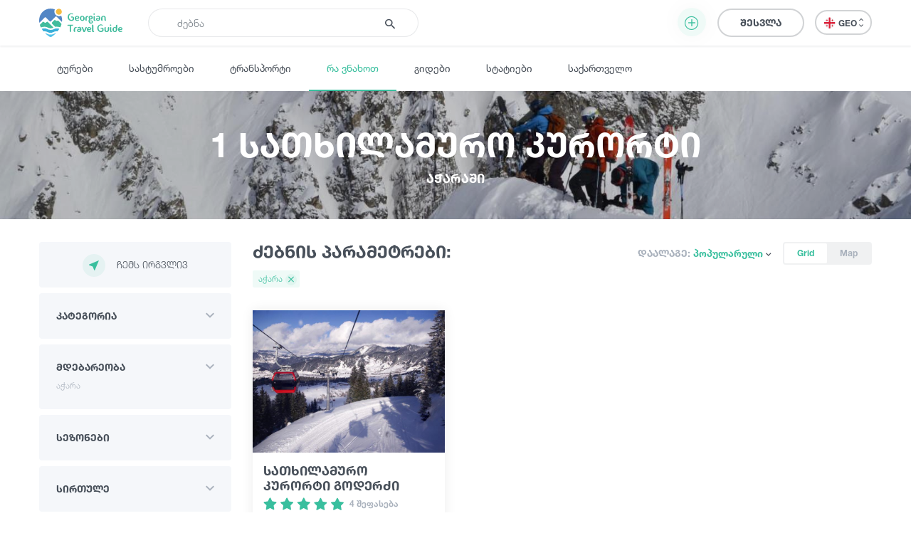

--- FILE ---
content_type: text/html; charset=UTF-8
request_url: https://georgiantravelguide.com/ka/what-to-do/satkhilamuro-kurorti/in/achara
body_size: 31861
content:
<!DOCTYPE html>
<html lang="ka">
<head>
      <title>1 სათხილამურო კურორტი აჭარაში | Georgian Travel Guide</title>
      <base href="https://georgiantravelguide.com/"/>
  <meta http-equiv="Content-Type" content="text/html; charset=UTF-8"/>
  <meta name="viewport" content="width=device-width, initial-scale=1.0, maximum-scale=1">
  <meta name="theme-color" content="#39bf9e">
  <meta name="apple-itunes-app" content="app-id=1532788206, affiliate-data=web, app-argument=gtg:///home?lang=ka">

          <link rel="alternate" hreflang="ka" href="https://georgiantravelguide.com/ka/what-to-do/satkhilamuro-kurorti/in/achara" />
          <link rel="alternate" hreflang="en" href="https://georgiantravelguide.com/en/what-to-do/satkhilamuro-kurorti/in/achara" />
          <link rel="alternate" hreflang="ru" href="https://georgiantravelguide.com/ru/what-to-do/satkhilamuro-kurorti/in/achara" />
  
  <meta name="description" content="1 სათხილამურო კურორტი აჭარაში"/>
  <meta name="keywords" content="Georgian Travel Guide"/>

  <meta name="resource-type" content="document"/>
      <meta property="og:title" content="1 სათხილამურო კურორტი აჭარაში | Georgian Travel Guide"/>
  
  <meta property="og:type" content="website"/>
  <meta property="og:url" content="https://georgiantravelguide.com/ka/what-to-do/satkhilamuro-kurorti/in/achara"/>
  <meta property="og:image" content="https://cdn.georgiantravelguide.com/storage/files/satkhilamuro-kurorti-tetnuldi-ski-resort-12.jpg"/>
  <meta property="og:site_name" content="Georgian Travel Guide"/>
  <meta property="og:description" content="1 სათხილამურო კურორტი აჭარაში"/>
  <meta property="fb:app_id" content="1296945680859946"/>
  <link rel="canonical" href="https://georgiantravelguide.com/ka/what-to-do/satkhilamuro-kurorti/in/achara" />

  <link rel="icon" type="image/icon" href="favicon.ico"/>

  <link rel="preload" as="font" type="font/woff" crossorigin href="fonts/HelveticaNeueLTGEO-45Light.woff"/>
  <link rel="preload" as="font" type="font/woff" crossorigin href="fonts/HelveticaNeueLTGEO-55Roman.woff"/>
  <link rel="preload" as="font" type="font/woff" crossorigin href="fonts/HelveticaNeueLTGEO-75Bold.woff"/>
  <link rel="preload" as="font" type="font/woff" crossorigin href="fonts/icomoon-1-5.woff"/>
    <link rel="preload" as="style" href="https://georgian-travel-guide-original-content.fra1.digitaloceanspaces.com/public/css/pages/what-to-do.min.css?v=3.4.13"><link rel="stylesheet" href="https://georgian-travel-guide-original-content.fra1.digitaloceanspaces.com/public/css/pages/what-to-do.min.css?v=3.4.13">
</head>
<body>

  <header class="fixed">
  <div class="container">
    <div class="top-bar">
      <div class="row">
        <div class="col search-wrapper">
          <a href="https://georgiantravelguide.com/ka" class="logo">
            <img src="img/logo-full.svg" alt="Georgian Travel Guide">
          </a>

          <form action="https://georgiantravelguide.com/ka/search" class="search">
            <div class="input-group">
              <input type="search" autocomplete="off" name="keyword" class="form-control" placeholder="ძებნა" aria-label="Recipient's username" aria-describedby="basic-addon2">
              <div class="input-group-append">
                <button type="submit"><span class="icon-search"></span></button>
              </div>
              <div class="loading"></div>
            </div>

            <div class="suggestions">
              <label>ხშირად გამოყენებული ფრაზები</label>
                                              <a href="https://georgiantravelguide.com/ka/search?keyword=%E1%83%92%E1%83%9D%E1%83%9B%E1%83%98%E1%83%A1%20%E1%83%9B%E1%83%97%E1%83%90" class="trending">გომის მთა</a>
                                              <a href="https://georgiantravelguide.com/ka/search?keyword=%E1%83%97%E1%83%91%E1%83%98%E1%83%9A%E1%83%98%E1%83%A1%E1%83%98" class="trending">თბილისი</a>
                                              <a href="https://georgiantravelguide.com/ka/search?keyword=%E1%83%91%E1%83%9D%E1%83%A0%E1%83%AF%E1%83%9D%E1%83%9B%E1%83%98" class="trending">ბორჯომი</a>
                                              <a href="https://georgiantravelguide.com/ka/search?keyword=%E1%83%A0%E1%83%90%E1%83%AD%E1%83%90" class="trending">რაჭა</a>
                                              <a href="https://georgiantravelguide.com/ka/search?keyword=%E1%83%99%E1%83%90%E1%83%AE%E1%83%94%E1%83%97%E1%83%98" class="trending">კახეთი</a>
                          </div>
          </form>
        </div>

        <div class="col-auto icon-burger-wrapper d-lg-none text-right">
          <span class="icon-burger"></span>
        </div>

        <div class="d-none d-lg-flex align-items-center col-lg-auto text-right">
                      <button class="btn add-activity-btn">
              <span class="icon-plus-circle"></span>
              <span class="helper-text">დამატება</span>
            </button>
          
          <a style="display: none" class="favorites" href="https://georgiantravelguide.com/ka/favorites">
            <span class="icon-heart"></span>
            <span class="count">0</span>
          </a>

          <span class="header-user-dropdown-desktop">
                          
              <a href="https://georgiantravelguide.com/ka/sign-in" class="btn btn-default log-in-btn">შესვლა</a>
                      </span>

          <div class="lang-switcher">
            <ul class="expander n-3">
                              <li><a data-locale="ka" data-translated="true" href="javascript:;" class="active"><img
                      src="img/icons/flag-ka.svg" alt="GEO">GEO&nbsp;<span class="icon-arrow-up-down"></span></a></li>
                              <li><a data-locale="en" data-translated="true" href="https://georgiantravelguide.com/en/what-to-do/satkhilamuro-kurorti/in/achara"><img
                      src="img/icons/flag-en.svg" alt="ENG">ENG&nbsp;<span class="icon-arrow-up-down"></span></a></li>
                              <li><a data-locale="ru" data-translated="true" href="https://georgiantravelguide.com/ru/what-to-do/satkhilamuro-kurorti/in/achara"><img
                      src="img/icons/flag-ru.svg" alt="RUS">RUS&nbsp;<span class="icon-arrow-up-down"></span></a></li>
                          </ul>
          </div>
        </div>
      </div>
    </div>
  </div>
</header>

<nav class="secondary">
  <div class="container">
    <a href="https://georgiantravelguide.com/ka/tours">ტურები</a>
    <a href="https://georgiantravelguide.com/ka/hotels">სასტუმროები</a>
    <a href="https://georgiantravelguide.com/ka/transport">ტრანსპორტი</a>
    <a href="https://georgiantravelguide.com/ka/what-to-do" class="active">რა ვნახოთ</a>
    <a href="https://georgiantravelguide.com/ka/guides">გიდები</a>
    <a href="https://georgiantravelguide.com/ka/articles">სტატიები</a>
    <a href="https://georgiantravelguide.com/ka/georgia">საქართველო</a>
  </div>
</nav>

<div class="mob-menu d-lg-none">
  <div class="row mob-top-bar m-0">
    <div class="col-10">
      <div class="lang-switcher">
        <ul class="expander n-3">
                      <li><a data-locale="ka" data-translated="true" href="javascript:;" class="active"><img
                  src="img/icons/flag-ka.svg" alt="GEO">GEO&nbsp;<span class="icon-arrow-up-down"></span></a></li>
                      <li><a data-locale="en" data-translated="true" href="https://georgiantravelguide.com/en/what-to-do/satkhilamuro-kurorti/in/achara"><img
                  src="img/icons/flag-en.svg" alt="ENG">ENG&nbsp;<span class="icon-arrow-up-down"></span></a></li>
                      <li><a data-locale="ru" data-translated="true" href="https://georgiantravelguide.com/ru/what-to-do/satkhilamuro-kurorti/in/achara"><img
                  src="img/icons/flag-ru.svg" alt="RUS">RUS&nbsp;<span class="icon-arrow-up-down"></span></a></li>
                  </ul>
      </div>
    </div>
    <div class="col-2 text-right align-self-center">
      <span class="icon-close pull-right"></span>
    </div>
  </div>

      <div class="row auth-bar m-0 header-user-dropdown-mobile">
      <div class="col-12">
        <a href="https://georgiantravelguide.com/ka/sign-in?tab=sign-up" class="btn sign-up-btn">რეგისტრაცია</a>
        <a href="https://georgiantravelguide.com/ka/sign-in" class="btn btn-default log-in-btn">შესვლა</a>
      </div>
    </div>
  
  <nav>
    <ul>
      <li><a href="https://georgiantravelguide.com/ka/tours"><span class="icon-experiences"></span><span class="caption">ტურები</span></a></li>
      <li><a href="https://georgiantravelguide.com/ka/hotels"><span class="icon-hotel" style="font-size: 20px"></span><span class="caption">სასტუმროები</span></a></li>
      <li><a href="https://georgiantravelguide.com/ka/transport"><span class="icon-car" style="font-size: 20px"></span><span class="caption">ტრანსპორტი</span></a></li>
      <li><a href="https://georgiantravelguide.com/ka/what-to-do"><span class="icon-location"></span><span class="caption">რა ვნახოთ</span></a></li>
      <li><a href="https://georgiantravelguide.com/ka/guides"><span class="icon-trekking"></span><span class="caption">გიდები</span></a></li>
      <li><a href="https://georgiantravelguide.com/ka/articles"><span class="icon-article"></span><span class="caption">სტატიები</span></a></li>
      <li><a href="https://georgiantravelguide.com/ka/georgia"><span class="icon-georgia"></span><span class="caption">საქართველო</span></a></li>
    </ul>
  </nav>
</div>  <section class="advanced-modal add-activity-modal">
  <div class="dark-bg"></div>
  <div class="close"><span class="icon-close"></span></div>
  <div class="box">
          <div class="content">
        <h2 class="section-title">დაამატე ნებისმიერი ტურისტული ადგილი ან აქტივობა</h2>
        <div class="list">
    <div class="item">
    <a href="https://georgiantravelguide.com/ka/partnership-page/accommodation" class="picture">
    <picture class="cover lazy-loading"><source srcset="img/default-image-small-1.svg" data-srcset="https://cdn.georgiantravelguide.com/storage/thumbnails/hotels-1.png" media="(min-width: 360px)"><source srcset="img/default-image-small-1.svg" data-srcset="https://cdn.georgiantravelguide.com/storage/thumbnails/hotels-2.png" media="(min-width: 1px)"><img src="img/default-image-small-1.svg" data-src="https://cdn.georgiantravelguide.com/storage/thumbnails/hotels-1.png" alt="Hotels"><noscript><img src="https://cdn.georgiantravelguide.com/storage/files/hotels.png" alt="Hotels" /></noscript></picture>
    </a>
    <div class="info">
      <a href="https://georgiantravelguide.com/ka/partnership-page/accommodation">
        <h5 class="ka-initial">გააქირავე კოტეჯი</h5>
      </a>
      <p>განათავსეთ საკუთარი კოტეჯი / სასტუმრო ჩვენს პლატფორმაზე და გააცანით თქვენი მომსახურება ათიათასობით მოგზაურს სრულიად უფასოდ.</p>
    </div>
    <a href="https://georgiantravelguide.com/ka/partnership-page/accommodation" class="btn btn-primary">დეტალურად</a>
  </div>
    <div class="item">
    <a href="https://georgiantravelguide.com/ka/partnership-page/transport" class="picture">
    <picture class="cover lazy-loading"><source srcset="img/default-image-small-1.svg" data-srcset="https://cdn.georgiantravelguide.com/storage/thumbnails/car-8.png" media="(min-width: 360px)"><source srcset="img/default-image-small-1.svg" data-srcset="https://cdn.georgiantravelguide.com/storage/thumbnails/car-9.png" media="(min-width: 1px)"><img src="img/default-image-small-1.svg" data-src="https://cdn.georgiantravelguide.com/storage/thumbnails/car-8.png" alt="გააქირავე ტრანსპორტი"><noscript><img src="https://cdn.georgiantravelguide.com/storage/files/gaakirave-transporti-1.png" alt="გააქირავე ტრანსპორტი" /></noscript></picture>
    </a>
    <div class="info">
      <a href="https://georgiantravelguide.com/ka/partnership-page/transport">
        <h5 class="ka-initial">გააქირავე ტრანსპორტი</h5>
      </a>
      <p>დაამატეთ საკუთარი ავტომობილი ჩვენს პლატფორმაზე და გააქირავეთ ონლაინ. ჩვენ დაგეხმარებით სოციალურ ქსელებში რეკლამის განთავსებაში</p>
    </div>
    <a href="https://georgiantravelguide.com/ka/partnership-page/transport" class="btn btn-primary">დეტალურად</a>
  </div>
    <div class="item">
    <a href="https://georgiantravelguide.com/ka/partnership-page/guides" class="picture">
    <picture class="cover lazy-loading"><source srcset="img/default-image-small-1.svg" data-srcset="https://cdn.georgiantravelguide.com/storage/thumbnails/guide-942.png" media="(min-width: 360px)"><source srcset="img/default-image-small-1.svg" data-srcset="https://cdn.georgiantravelguide.com/storage/thumbnails/guide-943.png" media="(min-width: 1px)"><img src="img/default-image-small-1.svg" data-src="https://cdn.georgiantravelguide.com/storage/thumbnails/guide-942.png" alt="გიდი"><noscript><img src="https://cdn.georgiantravelguide.com/storage/files/gidi.png" alt="გიდი" /></noscript></picture>
    </a>
    <div class="info">
      <a href="https://georgiantravelguide.com/ka/partnership-page/guides">
        <h5 class="ka-initial">თუ ხარ გიდი, გააცანი შენი თავი მოგზაურებს</h5>
      </a>
      <p>თუ ხარ გიდი და გსურს გქონდეს უშუალო კავშირი მომხმარებლებთან ყოველგვარი შუამავალი კომპანიების გარეშე, დაამატე ინფორმაცია შენ შესახებ და გააცანი საკუთარი თავი მოგზაურებს.</p>
    </div>
    <a href="https://georgiantravelguide.com/ka/partnership-page/guides" class="btn btn-primary">დეტალურად</a>
  </div>
    <div class="item">
    <a href="https://georgiantravelguide.com/ka/partnership-page/contributors" class="picture">
    <picture class="cover lazy-loading"><source srcset="img/default-image-small-1.svg" data-srcset="https://cdn.georgiantravelguide.com/storage/thumbnails/destination-1.png" media="(min-width: 360px)"><source srcset="img/default-image-small-1.svg" data-srcset="https://cdn.georgiantravelguide.com/storage/thumbnails/destination-2.png" media="(min-width: 1px)"><img src="img/default-image-small-1.svg" data-src="https://cdn.georgiantravelguide.com/storage/thumbnails/destination-1.png" alt="Destination"><noscript><img src="https://cdn.georgiantravelguide.com/storage/files/destination.png" alt="Destination" /></noscript></picture>
    </a>
    <div class="info">
      <a href="https://georgiantravelguide.com/ka/partnership-page/contributors">
        <h5 class="ka-initial">დაამატე ინფორმაცია უცნობი ადგილების შესახებ</h5>
      </a>
      <p>Georgian Travel Guide გაძლევთ საშუალებას დაამატოთ ინფორმაცია უცნობი ადგილების შესახებ. გაიცანი და გააცანი #უცნობისაქართველო საქართველოსა და მსოფლიოს</p>
    </div>
    <a href="https://georgiantravelguide.com/ka/partnership-page/contributors" class="btn btn-primary">დეტალურად</a>
  </div>
    <div class="item">
    <a href="https://georgiantravelguide.com/ka/partnership-page/tour-guides" class="picture">
    <picture class="cover lazy-loading"><source srcset="img/default-image-small-1.svg" data-srcset="https://cdn.georgiantravelguide.com/storage/thumbnails/tours-1.png" media="(min-width: 360px)"><source srcset="img/default-image-small-1.svg" data-srcset="https://cdn.georgiantravelguide.com/storage/thumbnails/tours-2.png" media="(min-width: 1px)"><img src="img/default-image-small-1.svg" data-src="https://cdn.georgiantravelguide.com/storage/thumbnails/tours-1.png" alt="Tours"><noscript><img src="https://cdn.georgiantravelguide.com/storage/files/tours.png" alt="Tours" /></noscript></picture>
    </a>
    <div class="info">
      <a href="https://georgiantravelguide.com/ka/partnership-page/tour-guides">
        <h5 class="ka-initial">გაყიდე ტურისტული მომსახურება</h5>
      </a>
      <p>განათავსეთ საკუთარი ტურისტული შეთავაზებები ჩვენს პლატფორმაზე და გააცანით თქვენი მომსახურება ათიათასობით მოგზაურს სრულიად უფასოდ.</p>
    </div>
    <a href="https://georgiantravelguide.com/ka/partnership-page/tour-guides" class="btn btn-primary">დეტალურად</a>
  </div>
  </div>
      </div>
    
    

    <div class="login">
      <h2 class="section-title">შესვლა</h2>
      <div class="form-area"></div>
    </div>
  </div>
</section>
  <div class="page-cover">
      <picture class="lazy-loading"><source srcset="img/default-image-small-1.svg" data-srcset="https://cdn.georgiantravelguide.com/storage/thumbnails/dsc0313.jpg" media="(min-width: 1440px)"><source srcset="img/default-image-small-1.svg" data-srcset="https://cdn.georgiantravelguide.com/storage/thumbnails/dsc0313-1.jpg" media="(min-width: 1024px)"><source srcset="img/default-image-small-1.svg" data-srcset="https://cdn.georgiantravelguide.com/storage/thumbnails/dsc0313-2.jpg" media="(min-width: 768px)"><source srcset="img/default-image-small-1.svg" data-srcset="https://cdn.georgiantravelguide.com/storage/thumbnails/dsc0313-3.jpg" media="(min-width: 360px)"><source srcset="img/default-image-small-1.svg" data-srcset="https://cdn.georgiantravelguide.com/storage/thumbnails/dsc0313-4.jpg" media="(min-width: 1px)"><img src="img/default-image-small-1.svg" data-src="https://cdn.georgiantravelguide.com/storage/files/satkhilamuro-kurorti-tetnuldi-ski-resort-12.jpg" alt="სათხილამურო კურორტი თეთნულდი ski resort"><noscript><img src="https://cdn.georgiantravelguide.com/storage/files/satkhilamuro-kurorti-tetnuldi-ski-resort-12.jpg" alt="სათხილამურო კურორტი თეთნულდი ski resort" /></noscript></picture>
    <div class="container">
    <h1>1 სათხილამურო კურორტი
      <span>აჭარაში</span></h1>
  </div>
</div>
  <main class="page-destinations">
    <section class="destinations index standard pt-0">
      <div class="container">
        <div class="row">
          <div class="col-lg-auto">
            <div class="filter" data-url="guides">
              <button class="open-filter-btn-mobile">ფილტრი <span
                  class="icon-filter"></span></button>

              <form action="javascript:;">
                <div class="header d-lg-none">
                  <div>ფილტრი</div>
                  <span class="icon-close"></span>
                </div>

                <div class="group">
                  <button class="btn near-me-btn" type="button">
                    <span class="icon-my-location"></span>ჩემს ირგვლივ
                  </button>
                </div>

                

                <div class="group expandable">
                  <div class="name">კატეგორია</div>
                  <div class="selections"></div>
                  <div class="body">
                    <div class="multi-select" data-initial-value="3">
                                                                      <div data-value="17"
                             data-text="ბუნება"
                             class="option expandable"><span>ბუნება</span><span class="expander"></span>

                                                      <div class="selections"></div>

                            <div class="children">
                                                                                              <div data-value="8"
                                     data-text="ტბა"
                                     class="option level-2"><span>ტბა</span></div>
                                                                                              <div data-value="9"
                                     data-text="მდინარე"
                                     class="option level-2"><span>მდინარე</span></div>
                                                                                              <div data-value="5"
                                     data-text="ჩანჩქერი"
                                     class="option level-2"><span>ჩანჩქერი</span></div>
                                                                                              <div data-value="14"
                                     data-text="კანიონი"
                                     class="option level-2"><span>კანიონი</span></div>
                                                                                              <div data-value="57"
                                     data-text="წყალსაცავი"
                                     class="option level-2"><span>წყალსაცავი</span></div>
                                                                                              <div data-value="39"
                                     data-text="მთა"
                                     class="option level-2"><span>მთა</span></div>
                                                                                              <div data-value="59"
                                     data-text="უღელტეხილი"
                                     class="option level-2"><span>უღელტეხილი</span></div>
                                                                                              <div data-value="2"
                                     data-text="მწვერვალი"
                                     class="option level-2"><span>მწვერვალი</span></div>
                                                                                              <div data-value="58"
                                     data-text="მყინვარი"
                                     class="option level-2"><span>მყინვარი</span></div>
                                                                                              <div data-value="10"
                                     data-text="მღვიმე / გამოქვაბული"
                                     class="option level-2"><span>მღვიმე / გამოქვაბული</span></div>
                                                                                              <div data-value="16"
                                     data-text="პარკი / ბაღი"
                                     class="option level-2"><span>პარკი / ბაღი</span></div>
                                                                                              <div data-value="76"
                                     data-text="ხეობა"
                                     class="option level-2"><span>ხეობა</span></div>
                                                                                              <div data-value="77"
                                     data-text="ეროვნული პარკები"
                                     class="option level-2"><span>ეროვნული პარკები</span></div>
                                                          </div>
                          
                        </div>
                                                                      <div data-value="85"
                             data-text="ისტორია და კულტურა"
                             class="option expandable"><span>ისტორია და კულტურა</span><span class="expander"></span>

                                                      <div class="selections"></div>

                            <div class="children">
                                                                                              <div data-value="25"
                                     data-text="ისტორიული ძეგლი"
                                     class="option level-2"><span>ისტორიული ძეგლი</span></div>
                                                                                              <div data-value="83"
                                     data-text="არქიტექტურა"
                                     class="option level-2"><span>არქიტექტურა</span></div>
                                                                                              <div data-value="87"
                                     data-text="ფოლკლორი"
                                     class="option level-2"><span>ფოლკლორი</span></div>
                                                          </div>
                          
                        </div>
                                                                      <div data-value="27"
                             data-text="კვების ობიექტი"
                             class="option expandable"><span>კვების ობიექტი</span><span class="expander"></span>

                                                      <div class="selections"></div>

                            <div class="children">
                                                                                              <div data-value="81"
                                     data-text="მარანი / მეღვინეობა"
                                     class="option level-2"><span>მარანი / მეღვინეობა</span></div>
                                                                                              <div data-value="36"
                                     data-text="რესტორანი"
                                     class="option level-2"><span>რესტორანი</span></div>
                                                                                              <div data-value="21"
                                     data-text="კაფე"
                                     class="option level-2"><span>კაფე</span></div>
                                                                                              <div data-value="37"
                                     data-text="ბარი"
                                     class="option level-2"><span>ბარი</span></div>
                                                                                              <div data-value="38"
                                     data-text="ლაუნჯი"
                                     class="option level-2"><span>ლაუნჯი</span></div>
                                                          </div>
                          
                        </div>
                                                                      <div data-value="60"
                             data-text="გართობა / ვაჭრობა"
                             class="option expandable"><span>გართობა / ვაჭრობა</span><span class="expander"></span>

                                                      <div class="selections"></div>

                            <div class="children">
                                                                                              <div data-value="90"
                                     data-text="კინო და თეატრი"
                                     class="option level-2"><span>კინო და თეატრი</span></div>
                                                                                                                               <div data-value="94"
                                     data-text="ჯანმრთელობა და სპორტი"
                                     class="option level-2"><span>ჯანმრთელობა და სპორტი</span></div>
                                                                                              <div data-value="95"
                                     data-text="ვაჭრობა და ქირაობა"
                                     class="option level-2"><span>ვაჭრობა და ქირაობა</span></div>
                                                          </div>
                          
                        </div>
                                                                      <div data-value="28"
                             data-text="ინფრასტრუქტურული ობიექტი"
                             class="option expandable"><span>ინფრასტრუქტურული ობიექტი</span><span class="expander"></span>

                                                      <div class="selections"></div>

                            <div class="children">
                                                                                              <div data-value="20"
                                     data-text="საინფორმაციო ცენტრი"
                                     class="option level-2"><span>საინფორმაციო ცენტრი</span></div>
                                                                                              <div data-value="86"
                                     data-text="ტრანსპორტი"
                                     class="option level-2"><span>ტრანსპორტი</span></div>
                                                                                              <div data-value="7"
                                     data-text="კურორტი"
                                     class="option level-2"><span>კურორტი</span></div>
                                                                                              <div data-value="26"
                                     data-text="დასახლებული პუნქტი"
                                     class="option level-2"><span>დასახლებული პუნქტი</span></div>
                                                                                                                                                                <div data-value="123"
                                     data-text="ბენზინგასამართი სადგური"
                                     class="option level-2"><span>ბენზინგასამართი სადგური</span></div>
                                                          </div>
                          
                        </div>
                                                                      <div data-value="97"
                             data-text="ისწავლე"
                             class="option expandable"><span>ისწავლე</span><span class="expander"></span>

                                                      <div class="selections"></div>

                            <div class="children">
                                                                                              <div data-value="98"
                                     data-text="კულინარია"
                                     class="option level-2"><span>კულინარია</span></div>
                                                                                              <div data-value="99"
                                     data-text="მეღვინეობა"
                                     class="option level-2"><span>მეღვინეობა</span></div>
                                                                                                                               <div data-value="101"
                                     data-text="სოფლის მეურნეობა"
                                     class="option level-2"><span>სოფლის მეურნეობა</span></div>
                                                          </div>
                          
                        </div>
                                                                      <div data-value="129"
                             data-text="ჩაის დეგუსტაცია"
                             class="option"><span>ჩაის დეგუსტაცია</span>

                          
                        </div>
                                            <input type="hidden" name="categories" value="">
                    </div>
                  </div>
                </div>

                <div class="group expandable">
                  <div class="name">მდებარეობა</div>
                  <div class="selections"></div>
                  <div class="body">
                    <div class="multi-select">
                                              <div data-value="33"
                             data-text="იმერეთი"
                             class="option  expandable"><span>იმერეთი</span><span class="expander"></span>

                                                      <div class="selections"></div>

                            <div class="children">
                                                                                              <div data-value="143"
                                     data-text="ბაღდათი"
                                     class="option level-2"><span>ბაღდათი</span></div>
                                                                                                                               <div data-value="199"
                                     data-text="ქუთაისი"
                                     class="option level-2"><span>ქუთაისი</span></div>
                                                                                              <div data-value="273"
                                     data-text="ტყიბული"
                                     class="option level-2"><span>ტყიბული</span></div>
                                                                                              <div data-value="274"
                                     data-text="თერჯოლა"
                                     class="option level-2"><span>თერჯოლა</span></div>
                                                                                              <div data-value="296"
                                     data-text="ვანი"
                                     class="option level-2"><span>ვანი</span></div>
                                                                                              <div data-value="297"
                                     data-text="ზესტაფონი"
                                     class="option level-2"><span>ზესტაფონი</span></div>
                                                                                              <div data-value="298"
                                     data-text="საჩხერე"
                                     class="option level-2"><span>საჩხერე</span></div>
                                                                                              <div data-value="299"
                                     data-text="ჭიათურა"
                                     class="option level-2"><span>ჭიათურა</span></div>
                                                                                              <div data-value="300"
                                     data-text="წყალტუბო"
                                     class="option level-2"><span>წყალტუბო</span></div>
                                                                                              <div data-value="301"
                                     data-text="ხარაგაული"
                                     class="option level-2"><span>ხარაგაული</span></div>
                                                                                              <div data-value="302"
                                     data-text="ხონი"
                                     class="option level-2"><span>ხონი</span></div>
                                                                                              <div data-value="414"
                                     data-text="სამტრედია"
                                     class="option level-2"><span>სამტრედია</span></div>
                                                                                                                                                                                                                                                                                                                                                                                                    </div>
                                                  </div>


                                              <div data-value="35"
                             data-text="კახეთი"
                             class="option  expandable"><span>კახეთი</span><span class="expander"></span>

                                                      <div class="selections"></div>

                            <div class="children">
                                                                                              <div data-value="2"
                                     data-text="სიღნაღი"
                                     class="option level-2"><span>სიღნაღი</span></div>
                                                                                              <div data-value="140"
                                     data-text="ლაგოდეხი"
                                     class="option level-2"><span>ლაგოდეხი</span></div>
                                                                                              <div data-value="163"
                                     data-text="თელავი"
                                     class="option level-2"><span>თელავი</span></div>
                                                                                              <div data-value="165"
                                     data-text="ყვარელი"
                                     class="option level-2"><span>ყვარელი</span></div>
                                                                                              <div data-value="241"
                                     data-text="დედოფლისწყარო"
                                     class="option level-2"><span>დედოფლისწყარო</span></div>
                                                                                              <div data-value="293"
                                     data-text="საგარეჯო"
                                     class="option level-2"><span>საგარეჯო</span></div>
                                                                                              <div data-value="294"
                                     data-text="ახმეტა"
                                     class="option level-2"><span>ახმეტა</span></div>
                                                                                              <div data-value="295"
                                     data-text="გურჯაანი"
                                     class="option level-2"><span>გურჯაანი</span></div>
                                                                                                                                                                                                                                                                                                                                                                                                                                                                                                                                                                                                                                                                                                                                                                                                                                                                                  </div>
                                                  </div>


                                              <div data-value="36"
                             data-text="აჭარა"
                             class="option  selected expandable"><span>აჭარა</span><span class="expander"></span>

                                                      <div class="selections"></div>

                            <div class="children">
                                                                                              <div data-value="305"
                                     data-text="ბათუმი"
                                     class="option level-2"><span>ბათუმი</span></div>
                                                                                              <div data-value="306"
                                     data-text="ქობულეთი"
                                     class="option level-2"><span>ქობულეთი</span></div>
                                                                                              <div data-value="307"
                                     data-text="შუახევი"
                                     class="option level-2"><span>შუახევი</span></div>
                                                                                              <div data-value="308"
                                     data-text="ქედა"
                                     class="option level-2"><span>ქედა</span></div>
                                                                                              <div data-value="309"
                                     data-text="ხულო"
                                     class="option level-2"><span>ხულო</span></div>
                                                                                                                               <div data-value="415"
                                     data-text="ხელვაჩაური"
                                     class="option level-2"><span>ხელვაჩაური</span></div>
                                                                                                                                                                                                                                                                                                                                                                                                                                                                                                                                                                                                          </div>
                                                  </div>


                                              <div data-value="37"
                             data-text="სვანეთი"
                             class="option  expandable"><span>სვანეთი</span><span class="expander"></span>

                                                      <div class="selections"></div>

                            <div class="children">
                                                                                              <div data-value="66"
                                     data-text="მესტია"
                                     class="option level-2"><span>მესტია</span></div>
                                                                                              <div data-value="208"
                                     data-text="ლენტეხი"
                                     class="option level-2"><span>ლენტეხი</span></div>
                                                                                                                                                                                                                                                                                                                                                                                                                                                                                                                                                                                                                                                                                                                                                                                                                                                 </div>
                                                  </div>


                                              <div data-value="38"
                             data-text="მცხეთა-მთიანეთი"
                             class="option  expandable"><span>მცხეთა-მთიანეთი</span><span class="expander"></span>

                                                      <div class="selections"></div>

                            <div class="children">
                                                                                              <div data-value="3"
                                     data-text="სტეფანწმინდა (ყაზბეგი)"
                                     class="option level-2"><span>სტეფანწმინდა (ყაზბეგი)</span></div>
                                                                                              <div data-value="231"
                                     data-text="მცხეთა"
                                     class="option level-2"><span>მცხეთა</span></div>
                                                                                              <div data-value="323"
                                     data-text="ახალგორი"
                                     class="option level-2"><span>ახალგორი</span></div>
                                                                                              <div data-value="324"
                                     data-text="დუშეთი"
                                     class="option level-2"><span>დუშეთი</span></div>
                                                                                              <div data-value="325"
                                     data-text="თიანეთი"
                                     class="option level-2"><span>თიანეთი</span></div>
                                                                                                                                                                                                                                                                                                                                                                                                                                                                                                                                                                                                                                                                                                                                                                                                                                                                                                                                                                                                                                                                                                                                                                                                                                                                                                                                                                                                                                                                                                                                                                                                                                                                                                                                                                                                                                                                                                                </div>
                                                  </div>


                                              <div data-value="39"
                             data-text="შიდა ქართლი"
                             class="option  expandable"><span>შიდა ქართლი</span><span class="expander"></span>

                                                      <div class="selections"></div>

                            <div class="children">
                                                                                              <div data-value="288"
                                     data-text="გორი"
                                     class="option level-2"><span>გორი</span></div>
                                                                                              <div data-value="289"
                                     data-text="კასპი"
                                     class="option level-2"><span>კასპი</span></div>
                                                                                              <div data-value="290"
                                     data-text="ქარელი"
                                     class="option level-2"><span>ქარელი</span></div>
                                                                                              <div data-value="291"
                                     data-text="ხაშური"
                                     class="option level-2"><span>ხაშური</span></div>
                                                                                              <div data-value="292"
                                     data-text="ცხინვალი"
                                     class="option level-2"><span>ცხინვალი</span></div>
                                                                                                                                                                                                                                                                                                 </div>
                                                  </div>


                                              <div data-value="40"
                             data-text="სამცხე - ჯავახეთი"
                             class="option  expandable"><span>სამცხე - ჯავახეთი</span><span class="expander"></span>

                                                      <div class="selections"></div>

                            <div class="children">
                                                                                              <div data-value="119"
                                     data-text="ადიგენი"
                                     class="option level-2"><span>ადიგენი</span></div>
                                                                                              <div data-value="123"
                                     data-text="ბორჯომი"
                                     class="option level-2"><span>ბორჯომი</span></div>
                                                                                              <div data-value="124"
                                     data-text="ახალციხე"
                                     class="option level-2"><span>ახალციხე</span></div>
                                                                                              <div data-value="125"
                                     data-text="ასპინძა"
                                     class="option level-2"><span>ასპინძა</span></div>
                                                                                              <div data-value="126"
                                     data-text="ახალქალაქი"
                                     class="option level-2"><span>ახალქალაქი</span></div>
                                                                                                                                                                <div data-value="281"
                                     data-text="ნინოწმინდა"
                                     class="option level-2"><span>ნინოწმინდა</span></div>
                                                                                                                                                                                                                                                                                                                                                                   </div>
                                                  </div>


                                              <div data-value="41"
                             data-text="ქვემო ქართლი"
                             class="option  expandable"><span>ქვემო ქართლი</span><span class="expander"></span>

                                                      <div class="selections"></div>

                            <div class="children">
                                                                                              <div data-value="282"
                                     data-text="ბოლნისი"
                                     class="option level-2"><span>ბოლნისი</span></div>
                                                                                              <div data-value="283"
                                     data-text="მარნეული"
                                     class="option level-2"><span>მარნეული</span></div>
                                                                                              <div data-value="284"
                                     data-text="გარდაბანი"
                                     class="option level-2"><span>გარდაბანი</span></div>
                                                                                              <div data-value="285"
                                     data-text="დმანისი"
                                     class="option level-2"><span>დმანისი</span></div>
                                                                                              <div data-value="286"
                                     data-text="წალკა"
                                     class="option level-2"><span>წალკა</span></div>
                                                                                              <div data-value="287"
                                     data-text="თეთრიწყარო"
                                     class="option level-2"><span>თეთრიწყარო</span></div>
                                                                                              <div data-value="421"
                                     data-text="რუსთავი"
                                     class="option level-2"><span>რუსთავი</span></div>
                                                                                                                                                                                                                                                                                                 </div>
                                                  </div>


                                              <div data-value="42"
                             data-text="გურია"
                             class="option  expandable"><span>გურია</span><span class="expander"></span>

                                                      <div class="selections"></div>

                            <div class="children">
                                                                                              <div data-value="65"
                                     data-text="ოზურგეთი"
                                     class="option level-2"><span>ოზურგეთი</span></div>
                                                                                              <div data-value="303"
                                     data-text="ლანჩხუთი"
                                     class="option level-2"><span>ლანჩხუთი</span></div>
                                                                                              <div data-value="304"
                                     data-text="ჩოხატაური"
                                     class="option level-2"><span>ჩოხატაური</span></div>
                                                                                                                                                                                                                                                                                                                                                                                                                                                                                                                                                                                                                                                                            </div>
                                                  </div>


                                              <div data-value="43"
                             data-text="რაჭა"
                             class="option  expandable"><span>რაჭა</span><span class="expander"></span>

                                                      <div class="selections"></div>

                            <div class="children">
                                                                                              <div data-value="142"
                                     data-text="ამბროლაური"
                                     class="option level-2"><span>ამბროლაური</span></div>
                                                                                              <div data-value="276"
                                     data-text="ონი"
                                     class="option level-2"><span>ონი</span></div>
                                                                                                                                                                                                                                                                                                                                                                                                                                                                                                                                                                                                                                                                                                                                                                                                                                                                                                                                                                                                                                                                                                                                                          </div>
                                                  </div>


                                              <div data-value="162"
                             data-text="თბილისი"
                             class="option  expandable"><span>თბილისი</span><span class="expander"></span>

                                                      <div class="selections"></div>

                            <div class="children">
                                                                                                                                                                                                                                                                                                                                                                                                                                                                                                                                                                                                                                                                                                                                                                                                                                                                                                                                                                                                                                                                                                                                                                                                                                                                                                                                                                                                                                                                                                                                                                                                                                                                                                                                                                                                                                                                                                                                                                                                                                                                                                                                                                                                                                                                                                                                                                                                                                                                                                                                                                                                                                                                                                                                                                                                                                                                                                                                                                                                                                                                                                                                                                                                                                                                                                                                                                                                                                                                                                                                                                                                                                                                                                                                                                                                                                                                                                                                                                                                                                                                                                                                                                                                                                                                                                                                                                                                                                                                                                                                                                                                                                                                                                                                                                                                                                                                                                                                                                                                                                                                                                                                                                                                                                                                                                                                                                                                                                                                                                                                                                                                                                                                                                                                                                                                                                                                   </div>
                                                  </div>


                                              <div data-value="316"
                             data-text="აფხაზეთი"
                             class="option  expandable"><span>აფხაზეთი</span><span class="expander"></span>

                                                      <div class="selections"></div>

                            <div class="children">
                                                                                              <div data-value="317"
                                     data-text="გალი"
                                     class="option level-2"><span>გალი</span></div>
                                                                                              <div data-value="318"
                                     data-text="გაგრა"
                                     class="option level-2"><span>გაგრა</span></div>
                                                                                              <div data-value="319"
                                     data-text="გუდაუთა"
                                     class="option level-2"><span>გუდაუთა</span></div>
                                                                                              <div data-value="320"
                                     data-text="სოხუმი"
                                     class="option level-2"><span>სოხუმი</span></div>
                                                                                              <div data-value="321"
                                     data-text="ოჩამჩირე"
                                     class="option level-2"><span>ოჩამჩირე</span></div>
                                                                                              <div data-value="322"
                                     data-text="გულრიფში"
                                     class="option level-2"><span>გულრიფში</span></div>
                                                                                                                                                                                                                                                                                                 </div>
                                                  </div>


                                              <div data-value="503"
                             data-text="სამეგრელო"
                             class="option  expandable"><span>სამეგრელო</span><span class="expander"></span>

                                                      <div class="selections"></div>

                            <div class="children">
                                                                                              <div data-value="254"
                                     data-text="ზუგდიდი"
                                     class="option level-2"><span>ზუგდიდი</span></div>
                                                                                              <div data-value="310"
                                     data-text="ხობი"
                                     class="option level-2"><span>ხობი</span></div>
                                                                                              <div data-value="311"
                                     data-text="ჩხოროწყუ"
                                     class="option level-2"><span>ჩხოროწყუ</span></div>
                                                                                              <div data-value="312"
                                     data-text="წალენჯიხა"
                                     class="option level-2"><span>წალენჯიხა</span></div>
                                                                                              <div data-value="313"
                                     data-text="სენაკი"
                                     class="option level-2"><span>სენაკი</span></div>
                                                                                              <div data-value="314"
                                     data-text="აბაშა"
                                     class="option level-2"><span>აბაშა</span></div>
                                                                                              <div data-value="315"
                                     data-text="მარტვილი"
                                     class="option level-2"><span>მარტვილი</span></div>
                                                                                                                               <div data-value="616"
                                     data-text="ფოთი"
                                     class="option level-2"><span>ფოთი</span></div>
                                                          </div>
                                                  </div>


                                              <div data-value="504"
                             data-text="ლეჩხუმი"
                             class="option  expandable"><span>ლეჩხუმი</span><span class="expander"></span>

                                                      <div class="selections"></div>

                            <div class="children">
                                                                                              <div data-value="280"
                                     data-text="ცაგერი"
                                     class="option level-2"><span>ცაგერი</span></div>
                                                                                                                                                                                                                               </div>
                                                  </div>


                                              <div data-value="2677"
                             data-text="ნებისიმიერი"
                             class="option "><span>ნებისიმიერი</span>

                                                  </div>


                                              <div data-value="2688"
                             data-text="Beka tour"
                             class="option "><span>Beka tour</span>

                                                  </div>


                                              <div data-value="2746"
                             data-text="მინივენები"
                             class="option "><span>მინივენები</span>

                                                  </div>


                                            <input type="hidden" name="regions" value="">
                    </div>
                  </div>
                </div>

                <div class="group expandable">
                  <div class="name">სეზონები</div>
                  <div class="selections"></div>
                  <div class="body">
                    <div class="multi-select">
                                              <div data-value="1"
                             data-text="ზამთარი"
                             class="option">ზამთარი</div>
                                              <div data-value="2"
                             data-text="გაზაფხული"
                             class="option">გაზაფხული</div>
                                              <div data-value="3"
                             data-text="ზაფხული"
                             class="option">ზაფხული</div>
                                              <div data-value="4"
                             data-text="შემოდგომა"
                             class="option">შემოდგომა</div>
                                            <input type="hidden" name="seasons" value="">
                    </div>
                  </div>
                </div>

                                <div class="group expandable">
                  <div class="name">სირთულე</div>
                  <div class="selections"></div>
                  <div class="body">
                    <div class="multi-select">
                                              <div data-value="1"
                             data-text="მარტივი"
                             class="option">მარტივი</div>
                                              <div data-value="2"
                             data-text="საშუალო"
                             class="option">საშუალო</div>
                                              <div data-value="3"
                             data-text="რთული"
                             class="option">რთული</div>
                                            <input type="hidden" name="difficulties" value="">
                    </div>
                  </div>
                </div>

                <div class="group expandable">
                  <div class="name">ხანგრძლივობა</div>
                  <div class="selections"></div>
                  <div class="body">
                    <div class="multi-select">
                      <div data-value="1d" data-text="1 დღე"
                           class="option">1 დღე</div>
                      <div data-value="2d" data-text="2 დღე"
                           class="option">2 დღე</div>
                      <div data-value="3d" data-text="3 დღე"
                           class="option">3 დღე</div>
                      <div data-value="3plus" data-text="3 დღეზე მეტი"
                           class="option">3 დღეზე მეტი</div>

                      <input type="hidden" name="durations" value="">
                    </div>
                  </div>
                </div>
                
                <div class="group expandable d-none">
                  <div class="name">თეგები</div>
                  <div class="selections"></div>
                  <div class="body">
                    <div class="multi-select">
                                              <div data-value="566" data-text="კოტეჯი"
                             class="option">კოტეჯი</div>
                                              <div data-value="665" data-text="ველოტური"
                             class="option">ველოტური</div>
                                              <div data-value="237" data-text="ბუნება"
                             class="option">ბუნება</div>
                                              <div data-value="584" data-text="ჯომარდობა"
                             class="option">ჯომარდობა</div>
                                              <div data-value="322" data-text="პარაფლანით ფრენა"
                             class="option">პარაფლანით ფრენა</div>
                                              <div data-value="126" data-text="ლაშქრობა"
                             class="option">ლაშქრობა</div>
                                              <div data-value="64" data-text="ისტორია"
                             class="option">ისტორია</div>
                                              <div data-value="594" data-text="სათავგადასავლო ტურები"
                             class="option">სათავგადასავლო ტურები</div>
                                              <div data-value="248" data-text="ტბა"
                             class="option">ტბა</div>
                                              <div data-value="597" data-text="ველობილიკი"
                             class="option">ველობილიკი</div>
                                              <div data-value="473" data-text="თავდაცვითი ნაგებობა"
                             class="option">თავდაცვითი ნაგებობა</div>
                                              <div data-value="275" data-text="სათხილამურო კურორტი"
                             class="option">სათხილამურო კურორტი</div>
                                              <div data-value="245" data-text="ჩანჩქერი"
                             class="option">ჩანჩქერი</div>
                                              <div data-value="346" data-text="არქიტექტურა"
                             class="option">არქიტექტურა</div>
                                              <div data-value="356" data-text="მუზეუმი"
                             class="option">მუზეუმი</div>
                                              <div data-value="768" data-text="წინანდალი"
                             class="option">წინანდალი</div>
                                              <div data-value="1" data-text="სვანეთი"
                             class="option">სვანეთი</div>
                                              <div data-value="513" data-text="ჯანმრთელობა"
                             class="option">ჯანმრთელობა</div>
                                              <div data-value="769" data-text="ხვანჭკარა"
                             class="option">ხვანჭკარა</div>
                                              <div data-value="2" data-text="ჭუბერი"
                             class="option">ჭუბერი</div>
                                              <div data-value="514" data-text="სპორტი"
                             class="option">სპორტი</div>
                                              <div data-value="770" data-text="კრახუნა"
                             class="option">კრახუნა</div>
                                              <div data-value="3" data-text="მესტია"
                             class="option">მესტია</div>
                                              <div data-value="515" data-text="ვარჯიში"
                             class="option">ვარჯიში</div>
                                              <div data-value="771" data-text="პარკინგი"
                             class="option">პარკინგი</div>
                                              <div data-value="4" data-text="ბეჩო"
                             class="option">ბეჩო</div>
                                              <div data-value="516" data-text="ქირაობა"
                             class="option">ქირაობა</div>
                                              <div data-value="772" data-text="პარკირება"
                             class="option">პარკირება</div>
                                              <div data-value="261" data-text="თბილისი"
                             class="option">თბილისი</div>
                                              <div data-value="517" data-text="საინფორმაციო ცენტრი"
                             class="option">საინფორმაციო ცენტრი</div>
                                              <div data-value="773" data-text="სტაიანშიკი"
                             class="option">სტაიანშიკი</div>
                                              <div data-value="6" data-text="ლატალი"
                             class="option">ლატალი</div>
                                              <div data-value="262" data-text="თბილისობა"
                             class="option">თბილისობა</div>
                                              <div data-value="518" data-text="ინფრასტრუქტურული ობიექტი"
                             class="option">ინფრასტრუქტურული ობიექტი</div>
                                              <div data-value="774" data-text="თელავქალაქობა"
                             class="option">თელავქალაქობა</div>
                                              <div data-value="519" data-text="მგზავრობა"
                             class="option">მგზავრობა</div>
                                              <div data-value="775" data-text="თელავიბა"
                             class="option">თელავიბა</div>
                                              <div data-value="8" data-text="საპატრულო პოლიცია"
                             class="option">საპატრულო პოლიცია</div>
                                              <div data-value="776" data-text="ერეკლე II"
                             class="option">ერეკლე II</div>
                                              <div data-value="265" data-text="მონასტერი"
                             class="option">მონასტერი</div>
                                              <div data-value="521" data-text="ფრენა"
                             class="option">ფრენა</div>
                                              <div data-value="777" data-text="თელავი"
                             class="option">თელავი</div>
                                              <div data-value="522" data-text="რკინიგზა"
                             class="option">რკინიგზა</div>
                                              <div data-value="778" data-text="ლამპრობა"
                             class="option">ლამპრობა</div>
                                              <div data-value="523" data-text="პორტი"
                             class="option">პორტი</div>
                                              <div data-value="779" data-text="ტრადიციული დღეობები"
                             class="option">ტრადიციული დღეობები</div>
                                              <div data-value="524" data-text="გემი"
                             class="option">გემი</div>
                                              <div data-value="780" data-text="ქართული კერძები"
                             class="option">ქართული კერძები</div>
                                              <div data-value="269" data-text="საქართველო"
                             class="option">საქართველო</div>
                                              <div data-value="525" data-text="სრიალი"
                             class="option">სრიალი</div>
                                              <div data-value="781" data-text="ვეგეტარიანული კერძები"
                             class="option">ვეგეტარიანული კერძები</div>
                                              <div data-value="270" data-text="აფხაზეთი"
                             class="option">აფხაზეთი</div>
                                              <div data-value="526" data-text="სუფთა ჰაერი"
                             class="option">სუფთა ჰაერი</div>
                                              <div data-value="782" data-text="ვეგეტარიანული სამზარეულო"
                             class="option">ვეგეტარიანული სამზარეულო</div>
                                              <div data-value="271" data-text="უღელტეხილი"
                             class="option">უღელტეხილი</div>
                                              <div data-value="527" data-text="დასახლებული პუნქტი"
                             class="option">დასახლებული პუნქტი</div>
                                              <div data-value="783" data-text="სპა"
                             class="option">სპა</div>
                                              <div data-value="528" data-text="დაბა"
                             class="option">დაბა</div>
                                              <div data-value="784" data-text="გოგირდის აბანო"
                             class="option">გოგირდის აბანო</div>
                                              <div data-value="785" data-text="გურია"
                             class="option">გურია</div>
                                              <div data-value="274" data-text="ხეობა"
                             class="option">ხეობა</div>
                                              <div data-value="530" data-text="ფერმა"
                             class="option">ფერმა</div>
                                              <div data-value="786" data-text="კალანდა"
                             class="option">კალანდა</div>
                                              <div data-value="531" data-text="სოფლის მეურნეობა"
                             class="option">სოფლის მეურნეობა</div>
                                              <div data-value="787" data-text="ჩიჩილაკი"
                             class="option">ჩიჩილაკი</div>
                                              <div data-value="276" data-text="ფასები"
                             class="option">ფასები</div>
                                              <div data-value="532" data-text="საავადმყოფო"
                             class="option">საავადმყოფო</div>
                                              <div data-value="788" data-text="კალანდობა"
                             class="option">კალანდობა</div>
                                              <div data-value="277" data-text="ახალი წელი"
                             class="option">ახალი წელი</div>
                                              <div data-value="789" data-text="მეკვლე"
                             class="option">მეკვლე</div>
                                              <div data-value="278" data-text="შობა"
                             class="option">შობა</div>
                                              <div data-value="534" data-text="სწავლა"
                             class="option">სწავლა</div>
                                              <div data-value="790" data-text="ბახმარო"
                             class="option">ბახმარო</div>
                                              <div data-value="791" data-text="გომისმთა"
                             class="option">გომისმთა</div>
                                              <div data-value="24" data-text="მეტრო"
                             class="option">მეტრო</div>
                                              <div data-value="792" data-text="ურეკი"
                             class="option">ურეკი</div>
                                              <div data-value="281" data-text="თოვლი"
                             class="option">თოვლი</div>
                                              <div data-value="793" data-text="ჯიხეთის მონასტერი"
                             class="option">ჯიხეთის მონასტერი</div>
                                              <div data-value="282" data-text="112"
                             class="option">112</div>
                                              <div data-value="794" data-text="ლიხაურის ციხე"
                             class="option">ლიხაურის ციხე</div>
                                              <div data-value="539" data-text="ხინკლის მოხვევა"
                             class="option">ხინკლის მოხვევა</div>
                                              <div data-value="795" data-text="შეკვეთილი"
                             class="option">შეკვეთილი</div>
                                              <div data-value="796" data-text="მუხრანი"
                             class="option">მუხრანი</div>
                                              <div data-value="285" data-text="გუდაური"
                             class="option">გუდაური</div>
                                              <div data-value="541" data-text="ხაჭაპურის გამოცხობა"
                             class="option">ხაჭაპურის გამოცხობა</div>
                                              <div data-value="797" data-text="ძალისი"
                             class="option">ძალისი</div>
                                              <div data-value="286" data-text="ზამთარი"
                             class="option">ზამთარი</div>
                                              <div data-value="798" data-text="დიდგორის მონუმენტი"
                             class="option">დიდგორის მონუმენტი</div>
                                              <div data-value="31" data-text="საბაგირო"
                             class="option">საბაგირო</div>
                                              <div data-value="287" data-text="ჭაჭუნა"
                             class="option">ჭაჭუნა</div>
                                              <div data-value="799" data-text="ლამარია"
                             class="option">ლამარია</div>
                                              <div data-value="32" data-text="საზოგადოებრივი ტრანსპორტი"
                             class="option">საზოგადოებრივი ტრანსპორტი</div>
                                              <div data-value="544" data-text="მწვადი"
                             class="option">მწვადი</div>
                                              <div data-value="800" data-text="ჰაწვალი"
                             class="option">ჰაწვალი</div>
                                              <div data-value="33" data-text="ავტობუსი"
                             class="option">ავტობუსი</div>
                                              <div data-value="289" data-text="ხორნაბუჯი"
                             class="option">ხორნაბუჯი</div>
                                              <div data-value="545" data-text="მწვადის შეწვა"
                             class="option">მწვადის შეწვა</div>
                                              <div data-value="801" data-text="თმოგვვის ციხე"
                             class="option">თმოგვვის ციხე</div>
                                              <div data-value="34" data-text="ბილეთები"
                             class="option">ბილეთები</div>
                                              <div data-value="546" data-text="ღვინის დამზადება"
                             class="option">ღვინის დამზადება</div>
                                              <div data-value="802" data-text="ხერთვისის ციხე"
                             class="option">ხერთვისის ციხე</div>
                                              <div data-value="291" data-text="ბორჯომი"
                             class="option">ბორჯომი</div>
                                              <div data-value="547" data-text="დეგუსტაცია"
                             class="option">დეგუსტაცია</div>
                                              <div data-value="803" data-text="ზარზმის მონასტერი"
                             class="option">ზარზმის მონასტერი</div>
                                              <div data-value="292" data-text="ტყე"
                             class="option">ტყე</div>
                                              <div data-value="804" data-text="რაბათის ციხე"
                             class="option">რაბათის ციხე</div>
                                              <div data-value="293" data-text="მისტიკა"
                             class="option">მისტიკა</div>
                                              <div data-value="549" data-text="რთველი"
                             class="option">რთველი</div>
                                              <div data-value="805" data-text="ტაბაწყურის ტბა"
                             class="option">ტაბაწყურის ტბა</div>
                                              <div data-value="294" data-text="ვაშლოვანი"
                             class="option">ვაშლოვანი</div>
                                              <div data-value="550" data-text="ყურძენი"
                             class="option">ყურძენი</div>
                                              <div data-value="806" data-text="აბასთუმანი"
                             class="option">აბასთუმანი</div>
                                              <div data-value="295" data-text="ნახევრადუდაბნო"
                             class="option">ნახევრადუდაბნო</div>
                                              <div data-value="807" data-text="ფარავნის ტბა"
                             class="option">ფარავნის ტბა</div>
                                              <div data-value="40" data-text="ვალუტა"
                             class="option">ვალუტა</div>
                                              <div data-value="552" data-text="შრომა"
                             class="option">შრომა</div>
                                              <div data-value="808" data-text="ბავშვები"
                             class="option">ბავშვები</div>
                                              <div data-value="41" data-text="გაცვლა"
                             class="option">გაცვლა</div>
                                              <div data-value="297" data-text="გაზაფხული"
                             class="option">გაზაფხული</div>
                                              <div data-value="809" data-text="ბავშვებთან ერთად"
                             class="option">ბავშვებთან ერთად</div>
                                              <div data-value="42" data-text="ფული"
                             class="option">ფული</div>
                                              <div data-value="298" data-text="ღვინის ფესტივალი"
                             class="option">ღვინის ფესტივალი</div>
                                              <div data-value="554" data-text="ჭამა"
                             class="option">ჭამა</div>
                                              <div data-value="810" data-text="შოვი"
                             class="option">შოვი</div>
                                              <div data-value="43" data-text="მობილური ოპერატორები"
                             class="option">მობილური ოპერატორები</div>
                                              <div data-value="299" data-text="სტეფანწმინდა"
                             class="option">სტეფანწმინდა</div>
                                              <div data-value="555" data-text="სუფრა"
                             class="option">სუფრა</div>
                                              <div data-value="811" data-text="გოდერძი"
                             class="option">გოდერძი</div>
                                              <div data-value="556" data-text="არაყი"
                             class="option">არაყი</div>
                                              <div data-value="812" data-text="გელათი"
                             class="option">გელათი</div>
                                              <div data-value="301" data-text="საწვავი"
                             class="option">საწვავი</div>
                                              <div data-value="557" data-text="ჭაჭა"
                             class="option">ჭაჭა</div>
                                              <div data-value="813" data-text="ბაგრატი"
                             class="option">ბაგრატი</div>
                                              <div data-value="302" data-text="გაზი"
                             class="option">გაზი</div>
                                              <div data-value="558" data-text="გამოხდა"
                             class="option">გამოხდა</div>
                                              <div data-value="814" data-text="მოწამეთა"
                             class="option">მოწამეთა</div>
                                              <div data-value="559" data-text="ხელსაქმე"
                             class="option">ხელსაქმე</div>
                                              <div data-value="815" data-text="სათაფლია"
                             class="option">სათაფლია</div>
                                              <div data-value="48" data-text="ტობა-ვარჩხილი"
                             class="option">ტობა-ვარჩხილი</div>
                                              <div data-value="304" data-text="ბენზინ-გასამართი სადგური"
                             class="option">ბენზინ-გასამართი სადგური</div>
                                              <div data-value="560" data-text="თექა"
                             class="option">თექა</div>
                                              <div data-value="816" data-text="ოკაცეს კანიონი"
                             class="option">ოკაცეს კანიონი</div>
                                              <div data-value="49" data-text="ყველაზე რთული"
                             class="option">ყველაზე რთული</div>
                                              <div data-value="305" data-text="ქუთაისი"
                             class="option">ქუთაისი</div>
                                              <div data-value="561" data-text="თექის დამუშავება"
                             class="option">თექის დამუშავება</div>
                                              <div data-value="817" data-text="კაცხის სვეტი"
                             class="option">კაცხის სვეტი</div>
                                              <div data-value="50" data-text="ოკუპირებული ტერიტორია"
                             class="option">ოკუპირებული ტერიტორია</div>
                                              <div data-value="562" data-text="თიხა"
                             class="option">თიხა</div>
                                              <div data-value="818" data-text="ცხრაჯვარი"
                             class="option">ცხრაჯვარი</div>
                                              <div data-value="563" data-text="კერამიკა"
                             class="option">კერამიკა</div>
                                              <div data-value="819" data-text="ვანის ნაქალაქრი"
                             class="option">ვანის ნაქალაქრი</div>
                                              <div data-value="564" data-text="კანიონი"
                             class="option">კანიონი</div>
                                              <div data-value="820" data-text="უბისას მონასტერი"
                             class="option">უბისას მონასტერი</div>
                                              <div data-value="53" data-text="GPS"
                             class="option">GPS</div>
                                              <div data-value="821" data-text="ჩანჩქერები საქართველოში"
                             class="option">ჩანჩქერები საქართველოში</div>
                                              <div data-value="822" data-text="ქვემო ქართლი"
                             class="option">ქვემო ქართლი</div>
                                              <div data-value="55" data-text="აპლიკაციები"
                             class="option">აპლიკაციები</div>
                                              <div data-value="311" data-text="წყალტუბო"
                             class="option">წყალტუბო</div>
                                              <div data-value="567" data-text="ჰოსტელი"
                             class="option">ჰოსტელი</div>
                                              <div data-value="823" data-text="დმანისი"
                             class="option">დმანისი</div>
                                              <div data-value="56" data-text="ნავიგაცია"
                             class="option">ნავიგაცია</div>
                                              <div data-value="312" data-text="ნავენახევი"
                             class="option">ნავენახევი</div>
                                              <div data-value="824" data-text="დაშბაშის კანიონი"
                             class="option">დაშბაშის კანიონი</div>
                                              <div data-value="57" data-text="პროგრამები"
                             class="option">პროგრამები</div>
                                              <div data-value="313" data-text="მღვიმე"
                             class="option">მღვიმე</div>
                                              <div data-value="569" data-text="თვითმფრინავი"
                             class="option">თვითმფრინავი</div>
                                              <div data-value="825" data-text="კლდეკარის ციხე"
                             class="option">კლდეკარის ციხე</div>
                                              <div data-value="314" data-text="პრომეთე"
                             class="option">პრომეთე</div>
                                              <div data-value="570" data-text="თხილამური"
                             class="option">თხილამური</div>
                                              <div data-value="826" data-text="ალგეთის ეროვნული პარკი"
                             class="option">ალგეთის ეროვნული პარკი</div>
                                              <div data-value="59" data-text="თუშეთი"
                             class="option">თუშეთი</div>
                                              <div data-value="571" data-text="სნოუბორდი"
                             class="option">სნოუბორდი</div>
                                              <div data-value="827" data-text="მარტყოფი"
                             class="option">მარტყოფი</div>
                                              <div data-value="60" data-text="ომალო"
                             class="option">ომალო</div>
                                              <div data-value="572" data-text="ციგა"
                             class="option">ციგა</div>
                                              <div data-value="828" data-text="ბეთანია"
                             class="option">ბეთანია</div>
                                              <div data-value="61" data-text="შენაქო"
                             class="option">შენაქო</div>
                                              <div data-value="317" data-text="ბულვარი"
                             class="option">ბულვარი</div>
                                              <div data-value="829" data-text="კოტეჯები"
                             class="option">კოტეჯები</div>
                                              <div data-value="574" data-text="თვითმართველი ქალაქი"
                             class="option">თვითმართველი ქალაქი</div>
                                              <div data-value="830" data-text="კოტეჯი თბილისთან ახლოს"
                             class="option">კოტეჯი თბილისთან ახლოს</div>
                                              <div data-value="63" data-text="ფარსმა"
                             class="option">ფარსმა</div>
                                              <div data-value="319" data-text="ქართული სამზარეულო"
                             class="option">ქართული სამზარეულო</div>
                                              <div data-value="575" data-text="მუნიციპალიტეტი"
                             class="option">მუნიციპალიტეტი</div>
                                              <div data-value="831" data-text="საბადური"
                             class="option">საბადური</div>
                                              <div data-value="320" data-text="ჩურჩხელა"
                             class="option">ჩურჩხელა</div>
                                              <div data-value="576" data-text="რეგიონი"
                             class="option">რეგიონი</div>
                                              <div data-value="832" data-text="ახლოს"
                             class="option">ახლოს</div>
                                              <div data-value="321" data-text="ქართული ღვინო"
                             class="option">ქართული ღვინო</div>
                                              <div data-value="577" data-text="ამბულატორია"
                             class="option">ამბულატორია</div>
                                              <div data-value="833" data-text="ჩიტები"
                             class="option">ჩიტები</div>
                                              <div data-value="66" data-text="სილამაზე"
                             class="option">სილამაზე</div>
                                              <div data-value="834" data-text="birdwatching"
                             class="option">birdwatching</div>
                                              <div data-value="323" data-text="თრუსოს ხეობა"
                             class="option">თრუსოს ხეობა</div>
                                              <div data-value="579" data-text="პატრული"
                             class="option">პატრული</div>
                                              <div data-value="835" data-text="დაკვირვება"
                             class="option">დაკვირვება</div>
                                              <div data-value="68" data-text="იაფი"
                             class="option">იაფი</div>
                                              <div data-value="580" data-text="ისწავლე"
                             class="option">ისწავლე</div>
                                              <div data-value="836" data-text="ბალნეონ=ლოგიური კურორტი"
                             class="option">ბალნეონ=ლოგიური კურორტი</div>
                                              <div data-value="325" data-text="ავტომობილის მართვა"
                             class="option">ავტომობილის მართვა</div>
                                              <div data-value="581" data-text="ვენახი"
                             class="option">ვენახი</div>
                                              <div data-value="837" data-text="ბალნეოლოგიური კურორტი"
                             class="option">ბალნეოლოგიური კურორტი</div>
                                              <div data-value="326" data-text="ავტომობილი"
                             class="option">ავტომობილი</div>
                                              <div data-value="582" data-text="რეწვა"
                             class="option">რეწვა</div>
                                              <div data-value="838" data-text="დაისვენე რაჭაში"
                             class="option">დაისვენე რაჭაში</div>
                                              <div data-value="327" data-text="ავტოსადგომი"
                             class="option">ავტოსადგომი</div>
                                              <div data-value="583" data-text="4X4"
                             class="option">4X4</div>
                                              <div data-value="839" data-text="ნიკორწმინდა"
                             class="option">ნიკორწმინდა</div>
                                              <div data-value="328" data-text="გორი"
                             class="option">გორი</div>
                                              <div data-value="840" data-text="უძირო ტბა"
                             class="option">უძირო ტბა</div>
                                              <div data-value="585" data-text="ნავი"
                             class="option">ნავი</div>
                                              <div data-value="841" data-text="ჯუტა"
                             class="option">ჯუტა</div>
                                              <div data-value="330" data-text="ახალციხე"
                             class="option">ახალციხე</div>
                                              <div data-value="586" data-text="ალპინიზმი"
                             class="option">ალპინიზმი</div>
                                              <div data-value="842" data-text="ბაზალეთის ტბა"
                             class="option">ბაზალეთის ტბა</div>
                                              <div data-value="75" data-text="ხალხი"
                             class="option">ხალხი</div>
                                              <div data-value="587" data-text="ცხენტური"
                             class="option">ცხენტური</div>
                                              <div data-value="843" data-text="ჰეშკილი"
                             class="option">ჰეშკილი</div>
                                              <div data-value="588" data-text="ცხენი"
                             class="option">ცხენი</div>
                                              <div data-value="844" data-text="შიდა ქართლი"
                             class="option">შიდა ქართლი</div>
                                              <div data-value="77" data-text="ღვინო"
                             class="option">ღვინო</div>
                                              <div data-value="589" data-text="ჯირითი"
                             class="option">ჯირითი</div>
                                              <div data-value="845" data-text="ლიახვის ეროვნული პარკი"
                             class="option">ლიახვის ეროვნული პარკი</div>
                                              <div data-value="78" data-text="ხელმისაწვდომობა"
                             class="option">ხელმისაწვდომობა</div>
                                              <div data-value="590" data-text="მხედარი"
                             class="option">მხედარი</div>
                                              <div data-value="846" data-text="ატენის სიონი"
                             class="option">ატენის სიონი</div>
                                              <div data-value="79" data-text="სიღნაღი"
                             class="option">სიღნაღი</div>
                                              <div data-value="335" data-text="კურორტი"
                             class="option">კურორტი</div>
                                              <div data-value="591" data-text="trekking"
                             class="option">trekking</div>
                                              <div data-value="847" data-text="ყონწვისის მონასტერი"
                             class="option">ყონწვისის მონასტერი</div>
                                              <div data-value="336" data-text="სამების საკათედრო ტაძარი"
                             class="option">სამების საკათედრო ტაძარი</div>
                                              <div data-value="592" data-text="Backpacking"
                             class="option">Backpacking</div>
                                              <div data-value="848" data-text="ქვათახევის მონასტერი"
                             class="option">ქვათახევის მონასტერი</div>
                                              <div data-value="593" data-text="ველოსიპედი"
                             class="option">ველოსიპედი</div>
                                              <div data-value="849" data-text="გორის ციხე"
                             class="option">გორის ციხე</div>
                                              <div data-value="850" data-text="რკონი"
                             class="option">რკონი</div>
                                              <div data-value="851" data-text="ხევსურეთი"
                             class="option">ხევსურეთი</div>
                                              <div data-value="340" data-text="მცხეთა"
                             class="option">მცხეთა</div>
                                              <div data-value="596" data-text="ჯიპ-ტური"
                             class="option">ჯიპ-ტური</div>
                                              <div data-value="852" data-text="შატილი"
                             class="option">შატილი</div>
                                              <div data-value="853" data-text="მუცო"
                             class="option">მუცო</div>
                                              <div data-value="598" data-text="ზაოდი"
                             class="option">ზაოდი</div>
                                              <div data-value="854" data-text="აბუდელაურის ტბები"
                             class="option">აბუდელაურის ტბები</div>
                                              <div data-value="599" data-text="ღვინის დეგუსტაცია"
                             class="option">ღვინის დეგუსტაცია</div>
                                              <div data-value="855" data-text="თავისუფლება"
                             class="option">თავისუფლება</div>
                                              <div data-value="88" data-text="ყვარელი"
                             class="option">ყვარელი</div>
                                              <div data-value="344" data-text="ჯვარი"
                             class="option">ჯვარი</div>
                                              <div data-value="600" data-text="გეოგრაფია"
                             class="option">გეოგრაფია</div>
                                              <div data-value="856" data-text="საქართველოს ისტორია"
                             class="option">საქართველოს ისტორია</div>
                                              <div data-value="345" data-text="არქეოლოგია"
                             class="option">არქეოლოგია</div>
                                              <div data-value="601" data-text="ღვინის სამშობლო"
                             class="option">ღვინის სამშობლო</div>
                                              <div data-value="857" data-text="დამოუკიდებლობის დღე"
                             class="option">დამოუკიდებლობის დღე</div>
                                              <div data-value="602" data-text="ვულკანი"
                             class="option">ვულკანი</div>
                                              <div data-value="858" data-text="26 მაისი"
                             class="option">26 მაისი</div>
                                              <div data-value="91" data-text="წინადლის სახლ-მუზეუმი"
                             class="option">წინადლის სახლ-მუზეუმი</div>
                                              <div data-value="347" data-text="ძეგლები"
                             class="option">ძეგლები</div>
                                              <div data-value="603" data-text="კლდე"
                             class="option">კლდე</div>
                                              <div data-value="859" data-text="საქართველოს დამოუკიდებლობის დღე"
                             class="option">საქართველოს დამოუკიდებლობის დღე</div>
                                              <div data-value="348" data-text="აბანო"
                             class="option">აბანო</div>
                                              <div data-value="604" data-text="საცოცი კლდე"
                             class="option">საცოცი კლდე</div>
                                              <div data-value="860" data-text="ისტორი"
                             class="option">ისტორი</div>
                                              <div data-value="349" data-text="სასახლე"
                             class="option">სასახლე</div>
                                              <div data-value="605" data-text="მიწისქვეშეთი"
                             class="option">მიწისქვეშეთი</div>
                                              <div data-value="861" data-text="ქუთაისობა"
                             class="option">ქუთაისობა</div>
                                              <div data-value="606" data-text="ეროვნული პარკები"
                             class="option">ეროვნული პარკები</div>
                                              <div data-value="862" data-text="გვირილობა"
                             class="option">გვირილობა</div>
                                              <div data-value="351" data-text="კერპები"
                             class="option">კერპები</div>
                                              <div data-value="863" data-text="ქალაქობა"
                             class="option">ქალაქობა</div>
                                              <div data-value="352" data-text="აბული"
                             class="option">აბული</div>
                                              <div data-value="608" data-text="გამაჯანსაღებელი ცენტრი"
                             class="option">გამაჯანსაღებელი ცენტრი</div>
                                              <div data-value="864" data-text="პარაგლაიდინგი"
                             class="option">პარაგლაიდინგი</div>
                                              <div data-value="609" data-text="გასართობი ბანაკი"
                             class="option">გასართობი ბანაკი</div>
                                              <div data-value="865" data-text="9 აპრილი"
                             class="option">9 აპრილი</div>
                                              <div data-value="354" data-text="მეგალითები"
                             class="option">მეგალითები</div>
                                              <div data-value="610" data-text="მატარებელი"
                             class="option">მატარებელი</div>
                                              <div data-value="866" data-text="ცხრა აპრილი"
                             class="option">ცხრა აპრილი</div>
                                              <div data-value="355" data-text="სამცხე-ჯავახეთი"
                             class="option">სამცხე-ჯავახეთი</div>
                                              <div data-value="867" data-text="სამშვილდე"
                             class="option">სამშვილდე</div>
                                              <div data-value="612" data-text="საზაფხულო ფერმა"
                             class="option">საზაფხულო ფერმა</div>
                                              <div data-value="868" data-text="მანგლისი"
                             class="option">მანგლისი</div>
                                              <div data-value="357" data-text="ხელოვნების სასახლე"
                             class="option">ხელოვნების სასახლე</div>
                                              <div data-value="613" data-text="თიხასთან მუშაობა"
                             class="option">თიხასთან მუშაობა</div>
                                              <div data-value="869" data-text="Urbex"
                             class="option">Urbex</div>
                                              <div data-value="614" data-text="ველო მარშრუტი"
                             class="option">ველო მარშრუტი</div>
                                              <div data-value="870" data-text="Urban Tourism"
                             class="option">Urban Tourism</div>
                                              <div data-value="103" data-text="ლობიო ქოთანში"
                             class="option">ლობიო ქოთანში</div>
                                              <div data-value="615" data-text="დედაქალაქი"
                             class="option">დედაქალაქი</div>
                                              <div data-value="871" data-text="digger"
                             class="option">digger</div>
                                              <div data-value="872" data-text="underground"
                             class="option">underground</div>
                                              <div data-value="617" data-text="არქეოლოგიური ძეგლი"
                             class="option">არქეოლოგიური ძეგლი</div>
                                              <div data-value="873" data-text="bunker"
                             class="option">bunker</div>
                                              <div data-value="874" data-text="ბუნკერი"
                             class="option">ბუნკერი</div>
                                              <div data-value="875" data-text="ობსერვატორია"
                             class="option">ობსერვატორია</div>
                                              <div data-value="364" data-text="ძველმანების ბაზრობა"
                             class="option">ძველმანების ბაზრობა</div>
                                              <div data-value="876" data-text="bar"
                             class="option">bar</div>
                                              <div data-value="365" data-text="ფლი მარკეტი"
                             class="option">ფლი მარკეტი</div>
                                              <div data-value="877" data-text="pub"
                             class="option">pub</div>
                                              <div data-value="110" data-text="ჩაქაფული"
                             class="option">ჩაქაფული</div>
                                              <div data-value="366" data-text="პიკნიკი"
                             class="option">პიკნიკი</div>
                                              <div data-value="878" data-text="batumi"
                             class="option">batumi</div>
                                              <div data-value="879" data-text="food"
                             class="option">food</div>
                                              <div data-value="880" data-text="kitchen"
                             class="option">kitchen</div>
                                              <div data-value="881" data-text="shots"
                             class="option">shots</div>
                                              <div data-value="114" data-text="ხინკალი"
                             class="option">ხინკალი</div>
                                              <div data-value="370" data-text="მარიონეტების თეატრი"
                             class="option">მარიონეტების თეატრი</div>
                                              <div data-value="882" data-text="coctails"
                             class="option">coctails</div>
                                              <div data-value="115" data-text="ხაჭაპური"
                             class="option">ხაჭაპური</div>
                                              <div data-value="371" data-text="კაფე მზიური"
                             class="option">კაფე მზიური</div>
                                              <div data-value="883" data-text="burer"
                             class="option">burer</div>
                                              <div data-value="116" data-text="ფხალი"
                             class="option">ფხალი</div>
                                              <div data-value="372" data-text="მეგრული სამზარეულო"
                             class="option">მეგრული სამზარეულო</div>
                                              <div data-value="884" data-text="wings"
                             class="option">wings</div>
                                              <div data-value="117" data-text="საცივი"
                             class="option">საცივი</div>
                                              <div data-value="373" data-text="კერძი"
                             class="option">კერძი</div>
                                              <div data-value="629" data-text="კლუბი"
                             class="option">კლუბი</div>
                                              <div data-value="885" data-text="music"
                             class="option">music</div>
                                              <div data-value="118" data-text="ელარჯი"
                             class="option">ელარჯი</div>
                                              <div data-value="374" data-text="კულინარია"
                             class="option">კულინარია</div>
                                              <div data-value="886" data-text="games"
                             class="option">games</div>
                                              <div data-value="375" data-text="გებჟალია"
                             class="option">გებჟალია</div>
                                              <div data-value="887" data-text="alcohol"
                             class="option">alcohol</div>
                                              <div data-value="888" data-text="restourant"
                             class="option">restourant</div>
                                              <div data-value="121" data-text="ჩიხირთმა"
                             class="option">ჩიხირთმა</div>
                                              <div data-value="889" data-text="cafe"
                             class="option">cafe</div>
                                              <div data-value="122" data-text="ხარჩო"
                             class="option">ხარჩო</div>
                                              <div data-value="378" data-text="სამეგრელო"
                             class="option">სამეგრელო</div>
                                              <div data-value="634" data-text="სპორტული დარბაზი"
                             class="option">სპორტული დარბაზი</div>
                                              <div data-value="890" data-text="ციხისჯვარი"
                             class="option">ციხისჯვარი</div>
                                              <div data-value="891" data-text="snowshoeing"
                             class="option">snowshoeing</div>
                                              <div data-value="892" data-text="snowsho hike"
                             class="option">snowsho hike</div>
                                              <div data-value="125" data-text="რაჭა"
                             class="option">რაჭა</div>
                                              <div data-value="893" data-text="winter"
                             class="option">winter</div>
                                              <div data-value="382" data-text="სულუგუნი"
                             class="option">სულუგუნი</div>
                                              <div data-value="894" data-text="caucasus"
                             class="option">caucasus</div>
                                              <div data-value="383" data-text="წიწაკა"
                             class="option">წიწაკა</div>
                                              <div data-value="639" data-text="ავტოსადგური"
                             class="option">ავტოსადგური</div>
                                              <div data-value="895" data-text="biitcoin"
                             class="option">biitcoin</div>
                                              <div data-value="384" data-text="აჭარა"
                             class="option">აჭარა</div>
                                              <div data-value="640" data-text="ზამთრის კურორტი"
                             class="option">ზამთრის კურორტი</div>
                                              <div data-value="130" data-text="ვარძია"
                             class="option">ვარძია</div>
                                              <div data-value="386" data-text="ქედა"
                             class="option">ქედა</div>
                                              <div data-value="131" data-text="ბათუმი"
                             class="option">ბათუმი</div>
                                              <div data-value="387" data-text="ტური"
                             class="option">ტური</div>
                                              <div data-value="132" data-text="ყაზბეგი"
                             class="option">ყაზბეგი</div>
                                              <div data-value="388" data-text="ღვინის სახლი"
                             class="option">ღვინის სახლი</div>
                                              <div data-value="390" data-text="ციხესიმაგრე"
                             class="option">ციხესიმაგრე</div>
                                              <div data-value="646" data-text="პური"
                             class="option">პური</div>
                                              <div data-value="647" data-text="პურის ცხობა"
                             class="option">პურის ცხობა</div>
                                              <div data-value="648" data-text="ჩურჩხელის ამოვლება"
                             class="option">ჩურჩხელის ამოვლება</div>
                                              <div data-value="649" data-text="დრონი"
                             class="option">დრონი</div>
                                              <div data-value="650" data-text="გადაღება"
                             class="option">გადაღება</div>
                                              <div data-value="651" data-text="ფირუზა"
                             class="option">ფირუზა</div>
                                              <div data-value="652" data-text="ოპერა"
                             class="option">ოპერა</div>
                                              <div data-value="653" data-text="Zip Line"
                             class="option">Zip Line</div>
                                              <div data-value="654" data-text="მოკოლენდი"
                             class="option">მოკოლენდი</div>
                                              <div data-value="655" data-text="ბილიკი"
                             class="option">ბილიკი</div>
                                              <div data-value="656" data-text="ტყე-პარკი"
                             class="option">ტყე-პარკი</div>
                                              <div data-value="401" data-text="ზღვა"
                             class="option">ზღვა</div>
                                              <div data-value="657" data-text="საბავშვო ბილიკი"
                             class="option">საბავშვო ბილიკი</div>
                                              <div data-value="658" data-text="საფეხმავლო ბილიკი"
                             class="option">საფეხმავლო ბილიკი</div>
                                              <div data-value="659" data-text="ზედაზენი"
                             class="option">ზედაზენი</div>
                                              <div data-value="660" data-text="შანქევანი"
                             class="option">შანქევანი</div>
                                              <div data-value="661" data-text="საგურამო"
                             class="option">საგურამო</div>
                                              <div data-value="662" data-text="საპიკნიკე"
                             class="option">საპიკნიკე</div>
                                              <div data-value="151" data-text="ძველი თბილისი"
                             class="option">ძველი თბილისი</div>
                                              <div data-value="663" data-text="გასართობი სივრცე"
                             class="option">გასართობი სივრცე</div>
                                              <div data-value="408" data-text="შადრევნები"
                             class="option">შადრევნები</div>
                                              <div data-value="664" data-text="თბილისის ეროვნული პარკი"
                             class="option">თბილისის ეროვნული პარკი</div>
                                              <div data-value="667" data-text="კომერციული შეთავაზება"
                             class="option">კომერციული შეთავაზება</div>
                                              <div data-value="156" data-text="ბირთვისი"
                             class="option">ბირთვისი</div>
                                              <div data-value="413" data-text="აკვაპარკი"
                             class="option">აკვაპარკი</div>
                                              <div data-value="669" data-text="ჭაობი"
                             class="option">ჭაობი</div>
                                              <div data-value="670" data-text="ტორფნარი"
                             class="option">ტორფნარი</div>
                                              <div data-value="159" data-text="შემოდგომა"
                             class="option">შემოდგომა</div>
                                              <div data-value="671" data-text="ისპანი"
                             class="option">ისპანი</div>
                                              <div data-value="416" data-text="თეატრი"
                             class="option">თეატრი</div>
                                              <div data-value="672" data-text="არეოლოგია"
                             class="option">არეოლოგია</div>
                                              <div data-value="673" data-text="ღირსშესანიშნაობა"
                             class="option">ღირსშესანიშნაობა</div>
                                              <div data-value="162" data-text="გადაუდებელი"
                             class="option">გადაუდებელი</div>
                                              <div data-value="674" data-text="მტირალა"
                             class="option">მტირალა</div>
                                              <div data-value="163" data-text="სასწრაფო დახმარება"
                             class="option">სასწრაფო დახმარება</div>
                                              <div data-value="675" data-text="აჭი"
                             class="option">აჭი</div>
                                              <div data-value="420" data-text="გონიო"
                             class="option">გონიო</div>
                                              <div data-value="676" data-text="აჭისწყალი"
                             class="option">აჭისწყალი</div>
                                              <div data-value="165" data-text="სახანძრო ბრიგადა"
                             class="option">სახანძრო ბრიგადა</div>
                                              <div data-value="677" data-text="უშგული"
                             class="option">უშგული</div>
                                              <div data-value="678" data-text="შდუგრა"
                             class="option">შდუგრა</div>
                                              <div data-value="423" data-text="ზღვისპირა კურორტები"
                             class="option">ზღვისპირა კურორტები</div>
                                              <div data-value="679" data-text="გათამაშება"
                             class="option">გათამაშება</div>
                                              <div data-value="680" data-text="გაიცანისაქართველო"
                             class="option">გაიცანისაქართველო</div>
                                              <div data-value="681" data-text="მაისი"
                             class="option">მაისი</div>
                                              <div data-value="682" data-text="წაჩხურობა"
                             class="option">წაჩხურობა</div>
                                              <div data-value="683" data-text="წაჩხურუ"
                             class="option">წაჩხურუ</div>
                                              <div data-value="684" data-text="ბატეთის ტბა"
                             class="option">ბატეთის ტბა</div>
                                              <div data-value="173" data-text="მინერალური წყლები"
                             class="option">მინერალური წყლები</div>
                                              <div data-value="685" data-text="კანიონინგი"
                             class="option">კანიონინგი</div>
                                              <div data-value="174" data-text="ტრანსფერი აეროპორტიდან"
                             class="option">ტრანსფერი აეროპორტიდან</div>
                                              <div data-value="686" data-text="ექსტრემალური ტურები"
                             class="option">ექსტრემალური ტურები</div>
                                              <div data-value="175" data-text="ტაქსი"
                             class="option">ტაქსი</div>
                                              <div data-value="687" data-text="ამბროლაური"
                             class="option">ამბროლაური</div>
                                              <div data-value="176" data-text="აეროპორტი"
                             class="option">აეროპორტი</div>
                                              <div data-value="688" data-text="ცხვრის გადარეკვა"
                             class="option">ცხვრის გადარეკვა</div>
                                              <div data-value="177" data-text="ტრანსპორტი"
                             class="option">ტრანსპორტი</div>
                                              <div data-value="689" data-text="ცხვარი"
                             class="option">ცხვარი</div>
                                              <div data-value="178" data-text="ღამის კლუბი"
                             class="option">ღამის კლუბი</div>
                                              <div data-value="434" data-text="პიაცა"
                             class="option">პიაცა</div>
                                              <div data-value="690" data-text="მეცხვარე"
                             class="option">მეცხვარე</div>
                                              <div data-value="179" data-text="ღამის ცხოვრება"
                             class="option">ღამის ცხოვრება</div>
                                              <div data-value="691" data-text="მწყემსი"
                             class="option">მწყემსი</div>
                                              <div data-value="692" data-text="საძოვარი"
                             class="option">საძოვარი</div>
                                              <div data-value="437" data-text="კათედრალური ტაძარი"
                             class="option">კათედრალური ტაძარი</div>
                                              <div data-value="693" data-text="ლაგოდეხი"
                             class="option">ლაგოდეხი</div>
                                              <div data-value="182" data-text="ვინტაჟური ბარები"
                             class="option">ვინტაჟური ბარები</div>
                                              <div data-value="694" data-text="აპარტამენტი"
                             class="option">აპარტამენტი</div>
                                              <div data-value="695" data-text="ბაკურიანი"
                             class="option">ბაკურიანი</div>
                                              <div data-value="184" data-text="გართობა"
                             class="option">გართობა</div>
                                              <div data-value="696" data-text="მახუნცეთი"
                             class="option">მახუნცეთი</div>
                                              <div data-value="697" data-text="მახუნცეთის ჩანჩქერი"
                             class="option">მახუნცეთის ჩანჩქერი</div>
                                              <div data-value="186" data-text="ვინტაჟი"
                             class="option">ვინტაჟი</div>
                                              <div data-value="442" data-text="მოცეკვავე შადრევნები"
                             class="option">მოცეკვავე შადრევნები</div>
                                              <div data-value="698" data-text="ექსტრიმი"
                             class="option">ექსტრიმი</div>
                                              <div data-value="187" data-text="ბარები"
                             class="option">ბარები</div>
                                              <div data-value="699" data-text="კვადრო"
                             class="option">კვადრო</div>
                                              <div data-value="188" data-text="კაფე"
                             class="option">კაფე</div>
                                              <div data-value="700" data-text="კვადროციკლი"
                             class="option">კვადროციკლი</div>
                                              <div data-value="701" data-text="კვადროტური"
                             class="option">კვადროტური</div>
                                              <div data-value="190" data-text="ხელოვნება"
                             class="option">ხელოვნება</div>
                                              <div data-value="702" data-text="სალაშქრო აღჭურვილობა"
                             class="option">სალაშქრო აღჭურვილობა</div>
                                              <div data-value="703" data-text="სალაშქრო ინვენტარი"
                             class="option">სალაშქრო ინვენტარი</div>
                                              <div data-value="192" data-text="განტვირთვა"
                             class="option">განტვირთვა</div>
                                              <div data-value="448" data-text="კვარიათი"
                             class="option">კვარიათი</div>
                                              <div data-value="704" data-text="შაორის წყალსაცავი"
                             class="option">შაორის წყალსაცავი</div>
                                              <div data-value="193" data-text="ტკბილეული"
                             class="option">ტკბილეული</div>
                                              <div data-value="449" data-text="სარფი"
                             class="option">სარფი</div>
                                              <div data-value="705" data-text="შაორი"
                             class="option">შაორი</div>
                                              <div data-value="194" data-text="მოგონებები"
                             class="option">მოგონებები</div>
                                              <div data-value="450" data-text="წყვილი"
                             class="option">წყვილი</div>
                                              <div data-value="195" data-text="ეკლესია"
                             class="option">ეკლესია</div>
                                              <div data-value="451" data-text="ბიუჯეტური"
                             class="option">ბიუჯეტური</div>
                                              <div data-value="707" data-text="გლემფინგი"
                             class="option">გლემფინგი</div>
                                              <div data-value="196" data-text="ტაძარი"
                             class="option">ტაძარი</div>
                                              <div data-value="452" data-text="ცხოვრების სტილი"
                             class="option">ცხოვრების სტილი</div>
                                              <div data-value="708" data-text="სურამი"
                             class="option">სურამი</div>
                                              <div data-value="197" data-text="კათოლიკური ეკლესია"
                             class="option">კათოლიკური ეკლესია</div>
                                              <div data-value="453" data-text="სიონი"
                             class="option">სიონი</div>
                                              <div data-value="709" data-text="ნაზუქი"
                             class="option">ნაზუქი</div>
                                              <div data-value="198" data-text="მეჩეთი"
                             class="option">მეჩეთი</div>
                                              <div data-value="454" data-text="ხის ქოხი"
                             class="option">ხის ქოხი</div>
                                              <div data-value="710" data-text="მარტვილი"
                             class="option">მარტვილი</div>
                                              <div data-value="199" data-text="სინაგოგა"
                             class="option">სინაგოგა</div>
                                              <div data-value="455" data-text="ქართული ანბანი"
                             class="option">ქართული ანბანი</div>
                                              <div data-value="711" data-text="მარტვილის კანიონი"
                             class="option">მარტვილის კანიონი</div>
                                              <div data-value="200" data-text="აღმოჩენა"
                             class="option">აღმოჩენა</div>
                                              <div data-value="456" data-text="ქართული დამწერლობა"
                             class="option">ქართული დამწერლობა</div>
                                              <div data-value="712" data-text="juta"
                             class="option">juta</div>
                                              <div data-value="201" data-text="კულტურა"
                             class="option">კულტურა</div>
                                              <div data-value="457" data-text="მდინარე"
                             class="option">მდინარე</div>
                                              <div data-value="713" data-text="MTB"
                             class="option">MTB</div>
                                              <div data-value="202" data-text="საინტერესო ადგილები"
                             class="option">საინტერესო ადგილები</div>
                                              <div data-value="458" data-text="წყალი"
                             class="option">წყალი</div>
                                              <div data-value="714" data-text="MTB tour"
                             class="option">MTB tour</div>
                                              <div data-value="203" data-text="ტრადიცია"
                             class="option">ტრადიცია</div>
                                              <div data-value="459" data-text="წყალსაცავი"
                             class="option">წყალსაცავი</div>
                                              <div data-value="715" data-text="biketour"
                             class="option">biketour</div>
                                              <div data-value="204" data-text="ხალხური მუსიკა"
                             class="option">ხალხური მუსიკა</div>
                                              <div data-value="460" data-text="მწვერვალი"
                             class="option">მწვერვალი</div>
                                              <div data-value="716" data-text="cycling"
                             class="option">cycling</div>
                                              <div data-value="205" data-text="თანამედროვე ხელოვნება"
                             class="option">თანამედროვე ხელოვნება</div>
                                              <div data-value="461" data-text="მყინვარი"
                             class="option">მყინვარი</div>
                                              <div data-value="717" data-text="სხარტალი"
                             class="option">სხარტალი</div>
                                              <div data-value="206" data-text="ხელნაკეთი"
                             class="option">ხელნაკეთი</div>
                                              <div data-value="462" data-text="გამოქვაბული"
                             class="option">გამოქვაბული</div>
                                              <div data-value="718" data-text="ცემი"
                             class="option">ცემი</div>
                                              <div data-value="207" data-text="დელიკატესი"
                             class="option">დელიკატესი</div>
                                              <div data-value="463" data-text="ბაღი"
                             class="option">ბაღი</div>
                                              <div data-value="719" data-text="სიონის წყალსაცავი"
                             class="option">სიონის წყალსაცავი</div>
                                              <div data-value="208" data-text="ეთნოგრაფიული მუზეუმი"
                             class="option">ეთნოგრაფიული მუზეუმი</div>
                                              <div data-value="464" data-text="პარკი"
                             class="option">პარკი</div>
                                              <div data-value="720" data-text="თბილისთან ახლოს"
                             class="option">თბილისთან ახლოს</div>
                                              <div data-value="209" data-text="მოგზაურობა"
                             class="option">მოგზაურობა</div>
                                              <div data-value="465" data-text="ყინული"
                             class="option">ყინული</div>
                                              <div data-value="721" data-text="აგარაკი"
                             class="option">აგარაკი</div>
                                              <div data-value="210" data-text="ინფორმაცია"
                             class="option">ინფორმაცია</div>
                                              <div data-value="466" data-text="ეროვნული პარკი"
                             class="option">ეროვნული პარკი</div>
                                              <div data-value="722" data-text="სახლი"
                             class="option">სახლი</div>
                                              <div data-value="211" data-text="ვიზა"
                             class="option">ვიზა</div>
                                              <div data-value="723" data-text="ლეჩხუმი"
                             class="option">ლეჩხუმი</div>
                                              <div data-value="468" data-text="აღკვეთილი"
                             class="option">აღკვეთილი</div>
                                              <div data-value="724" data-text="კოჯორი"
                             class="option">კოჯორი</div>
                                              <div data-value="469" data-text="სახელმწიფო ნაკრძალი"
                             class="option">სახელმწიფო ნაკრძალი</div>
                                              <div data-value="725" data-text="ჭილის ტბა"
                             class="option">ჭილის ტბა</div>
                                              <div data-value="214" data-text="ენა"
                             class="option">ენა</div>
                                              <div data-value="470" data-text="დაცული ტერიტორია"
                             class="option">დაცული ტერიტორია</div>
                                              <div data-value="726" data-text="კუს ტბა"
                             class="option">კუს ტბა</div>
                                              <div data-value="215" data-text="ფასი"
                             class="option">ფასი</div>
                                              <div data-value="471" data-text="ისტორიული ძეგლი"
                             class="option">ისტორიული ძეგლი</div>
                                              <div data-value="727" data-text="უძო"
                             class="option">უძო</div>
                                              <div data-value="216" data-text="მინი ავტობუსი"
                             class="option">მინი ავტობუსი</div>
                                              <div data-value="472" data-text="ციხე"
                             class="option">ციხე</div>
                                              <div data-value="728" data-text="ჯუთა"
                             class="option">ჯუთა</div>
                                              <div data-value="729" data-text="ჭაუხები"
                             class="option">ჭაუხები</div>
                                              <div data-value="474" data-text="არქეოლოგიური ძეგლი"
                             class="option">არქეოლოგიური ძეგლი</div>
                                              <div data-value="730" data-text="ანანური"
                             class="option">ანანური</div>
                                              <div data-value="219" data-text="wings for life"
                             class="option">wings for life</div>
                                              <div data-value="475" data-text="ეთნოგრაფია"
                             class="option">ეთნოგრაფია</div>
                                              <div data-value="731" data-text="ბოდორნა"
                             class="option">ბოდორნა</div>
                                              <div data-value="476" data-text="ტერიტორია"
                             class="option">ტერიტორია</div>
                                              <div data-value="732" data-text="ჭართალი"
                             class="option">ჭართალი</div>
                                              <div data-value="221" data-text="world run georgia"
                             class="option">world run georgia</div>
                                              <div data-value="477" data-text="ქანდაკება"
                             class="option">ქანდაკება</div>
                                              <div data-value="733" data-text="ზენუბანი"
                             class="option">ზენუბანი</div>
                                              <div data-value="222" data-text="კახეთი"
                             class="option">კახეთი</div>
                                              <div data-value="478" data-text="შენობა"
                             class="option">შენობა</div>
                                              <div data-value="734" data-text="მესხეთი"
                             class="option">მესხეთი</div>
                                              <div data-value="223" data-text="ღონისძიება"
                             class="option">ღონისძიება</div>
                                              <div data-value="479" data-text="კოშკი"
                             class="option">კოშკი</div>
                                              <div data-value="735" data-text="მესხური კერძები"
                             class="option">მესხური კერძები</div>
                                              <div data-value="224" data-text="ავტომობილები"
                             class="option">ავტომობილები</div>
                                              <div data-value="480" data-text="ხიდი"
                             class="option">ხიდი</div>
                                              <div data-value="736" data-text="მესხური სამზარეულო"
                             class="option">მესხური სამზარეულო</div>
                                              <div data-value="225" data-text="სსრკ"
                             class="option">სსრკ</div>
                                              <div data-value="481" data-text="ინფრასტრუქტურა"
                             class="option">ინფრასტრუქტურა</div>
                                              <div data-value="737" data-text="ლიკანი"
                             class="option">ლიკანი</div>
                                              <div data-value="226" data-text="მთაწმინდის პარკი"
                             class="option">მთაწმინდის პარკი</div>
                                              <div data-value="482" data-text="ცეკვა"
                             class="option">ცეკვა</div>
                                              <div data-value="738" data-text="კულინარიული ტური"
                             class="option">კულინარიული ტური</div>
                                              <div data-value="483" data-text="სიმღერა"
                             class="option">სიმღერა</div>
                                              <div data-value="739" data-text="ლომისობა"
                             class="option">ლომისობა</div>
                                              <div data-value="228" data-text="აბანოთუბანი"
                             class="option">აბანოთუბანი</div>
                                              <div data-value="484" data-text="ფოლკლორი"
                             class="option">ფოლკლორი</div>
                                              <div data-value="740" data-text="ლომისობა2021"
                             class="option">ლომისობა2021</div>
                                              <div data-value="485" data-text="ლაუნჯი"
                             class="option">ლაუნჯი</div>
                                              <div data-value="741" data-text="ლომისასმთა"
                             class="option">ლომისასმთა</div>
                                              <div data-value="486" data-text="კვება"
                             class="option">კვება</div>
                                              <div data-value="742" data-text="ლეგენდა"
                             class="option">ლეგენდა</div>
                                              <div data-value="231" data-text="ნარიყალა"
                             class="option">ნარიყალა</div>
                                              <div data-value="487" data-text="კვების ობიექტი"
                             class="option">კვების ობიექტი</div>
                                              <div data-value="743" data-text="გველეთი"
                             class="option">გველეთი</div>
                                              <div data-value="488" data-text="ბარი"
                             class="option">ბარი</div>
                                              <div data-value="744" data-text="გერგეტის სამება"
                             class="option">გერგეტის სამება</div>
                                              <div data-value="489" data-text="რესტორანი"
                             class="option">რესტორანი</div>
                                              <div data-value="745" data-text="დარიალის ხეობა"
                             class="option">დარიალის ხეობა</div>
                                              <div data-value="234" data-text="მთა"
                             class="option">მთა</div>
                                              <div data-value="490" data-text="მარანი"
                             class="option">მარანი</div>
                                              <div data-value="746" data-text="რჩევა"
                             class="option">რჩევა</div>
                                              <div data-value="491" data-text="მეღვინეობა"
                             class="option">მეღვინეობა</div>
                                              <div data-value="747" data-text="ფასანაური"
                             class="option">ფასანაური</div>
                                              <div data-value="236" data-text="ზიპლაინი"
                             class="option">ზიპლაინი</div>
                                              <div data-value="492" data-text="საცხოვრებელი"
                             class="option">საცხოვრებელი</div>
                                              <div data-value="748" data-text="მუსიკალური ფესტივალი"
                             class="option">მუსიკალური ფესტივალი</div>
                                              <div data-value="493" data-text="სასტუმრო"
                             class="option">სასტუმრო</div>
                                              <div data-value="749" data-text="სვეტიცხოველი"
                             class="option">სვეტიცხოველი</div>
                                              <div data-value="494" data-text="საოჯახო სასტუმრო"
                             class="option">საოჯახო სასტუმრო</div>
                                              <div data-value="750" data-text="მლეთა"
                             class="option">მლეთა</div>
                                              <div data-value="239" data-text="აღმოჩენა"
                             class="option">აღმოჩენა</div>
                                              <div data-value="495" data-text="ბინა"
                             class="option">ბინა</div>
                                              <div data-value="751" data-text="მთიულეთი"
                             class="option">მთიულეთი</div>
                                              <div data-value="240" data-text="ქალაქი"
                             class="option">ქალაქი</div>
                                              <div data-value="496" data-text="ტურისტული თავშესაფარი"
                             class="option">ტურისტული თავშესაფარი</div>
                                              <div data-value="752" data-text="ლომისა"
                             class="option">ლომისა</div>
                                              <div data-value="497" data-text="საბანაკე ადგილი"
                             class="option">საბანაკე ადგილი</div>
                                              <div data-value="753" data-text="იმერეთი"
                             class="option">იმერეთი</div>
                                              <div data-value="498" data-text="საბანაკე ადგილი ბუნებაში"
                             class="option">საბანაკე ადგილი ბუნებაში</div>
                                              <div data-value="754" data-text="გორდის კანიონი"
                             class="option">გორდის კანიონი</div>
                                              <div data-value="243" data-text="სოფელი"
                             class="option">სოფელი</div>
                                              <div data-value="499" data-text="ვაჭრობა"
                             class="option">ვაჭრობა</div>
                                              <div data-value="755" data-text="ბეშუმი"
                             class="option">ბეშუმი</div>
                                              <div data-value="244" data-text="მწვანე"
                             class="option">მწვანე</div>
                                              <div data-value="500" data-text="კინო"
                             class="option">კინო</div>
                                              <div data-value="756" data-text="გობრონეთი"
                             class="option">გობრონეთი</div>
                                              <div data-value="757" data-text="ალავერდობა"
                             class="option">ალავერდობა</div>
                                              <div data-value="502" data-text="საკონცერტო დარბაზი"
                             class="option">საკონცერტო დარბაზი</div>
                                              <div data-value="758" data-text="ტრადიციები"
                             class="option">ტრადიციები</div>
                                              <div data-value="503" data-text="მუსიკა"
                             class="option">მუსიკა</div>
                                              <div data-value="759" data-text="დღესასწაული"
                             class="option">დღესასწაული</div>
                                              <div data-value="504" data-text="ფესტივალი"
                             class="option">ფესტივალი</div>
                                              <div data-value="760" data-text="გურჯაანი"
                             class="option">გურჯაანი</div>
                                              <div data-value="505" data-text="სავაჭრო ცენტრი"
                             class="option">სავაჭრო ცენტრი</div>
                                              <div data-value="761" data-text="გადაადგილება"
                             class="option">გადაადგილება</div>
                                              <div data-value="250" data-text="წალენჯიხა"
                             class="option">წალენჯიხა</div>
                                              <div data-value="506" data-text="მაღაზია"
                             class="option">მაღაზია</div>
                                              <div data-value="762" data-text="მშრალი ხიდი"
                             class="option">მშრალი ხიდი</div>
                                              <div data-value="507" data-text="სპორტული ინვენტარი"
                             class="option">სპორტული ინვენტარი</div>
                                              <div data-value="763" data-text="კუბდარი"
                             class="option">კუბდარი</div>
                                              <div data-value="508" data-text="გაქირავება"
                             class="option">გაქირავება</div>
                                              <div data-value="764" data-text="უსახელოური"
                             class="option">უსახელოური</div>
                                              <div data-value="509" data-text="დასვენება"
                             class="option">დასვენება</div>
                                              <div data-value="765" data-text="ჩელთი"
                             class="option">ჩელთი</div>
                                              <div data-value="766" data-text="ქინძმარაული"
                             class="option">ქინძმარაული</div>
                                              <div data-value="511" data-text="კონცერტი"
                             class="option">კონცერტი</div>
                                              <div data-value="767" data-text="ახაშენი"
                             class="option">ახაშენი</div>
                      
                      <input type="hidden" name="tags" value="">
                    </div>
                  </div>
                </div>

                <div class="group expandable d-none">
                  <div class="name">მასალის ავტორი</div>
                  <div class="selections"></div>
                  <div class="body">
                    <div class="multi-select">
                                              <div data-value="1" data-text="Georgian Travel Guide"
                             class="option">Georgian Travel Guide</div>
                                              <div data-value="8" data-text="Davit Merabishvili"
                             class="option">Davit Merabishvili</div>
                                              <div data-value="14" data-text="natia lomineishvili"
                             class="option">natia lomineishvili</div>
                                              <div data-value="72" data-text="Mari Ami"
                             class="option">Mari Ami</div>
                                              <div data-value="169" data-text="Giorgi Nabakhteveli"
                             class="option">Giorgi Nabakhteveli</div>
                                              <div data-value="259" data-text="beka kereselidze"
                             class="option">beka kereselidze</div>
                                              <div data-value="327" data-text="Alex Jango"
                             class="option">Alex Jango</div>
                                              <div data-value="369" data-text="მუზეუმების გაერთიანება მუზეუმების გაერთიანება"
                             class="option">მუზეუმების გაერთიანება მუზეუმების გაერთიანება</div>
                                              <div data-value="400" data-text="ნინო სეთურიძე"
                             class="option">ნინო სეთურიძე</div>
                                              <div data-value="427" data-text="თამთა დოლიძე"
                             class="option">თამთა დოლიძე</div>
                                              <div data-value="439" data-text="Extreme Rafting In Georgia"
                             class="option">Extreme Rafting In Georgia</div>
                                              <div data-value="446" data-text="თათა ყუფარაძე"
                             class="option">თათა ყუფარაძე</div>
                                              <div data-value="515" data-text="tea tsiklauri"
                             class="option">tea tsiklauri</div>
                                              <div data-value="594" data-text="Gaga Mumladze"
                             class="option">Gaga Mumladze</div>
                                              <div data-value="649" data-text="Hotel Duende"
                             class="option">Hotel Duende</div>
                                              <div data-value="650" data-text="Tedo Gzirishvili"
                             class="option">Tedo Gzirishvili</div>
                                              <div data-value="654" data-text="მარიამ კოჟარა"
                             class="option">მარიამ კოჟარა</div>
                                              <div data-value="656" data-text="არაფორმალური განათლებისა და კულტურული მემკვიდრეობის დაცვის ცენტრი"
                             class="option">არაფორმალური განათლებისა და კულტურული მემკვიდრეობის დაცვის ცენტრი</div>
                                              <div data-value="706" data-text="ავთო ხომერიკი"
                             class="option">ავთო ხომერიკი</div>
                                              <div data-value="738" data-text="beqa kakabadze"
                             class="option">beqa kakabadze</div>
                                              <div data-value="797" data-text="David Makharashvili"
                             class="option">David Makharashvili</div>
                                              <div data-value="811" data-text="Marani Sevsamora"
                             class="option">Marani Sevsamora</div>
                                              <div data-value="873" data-text="Mariam Pirashvili"
                             class="option">Mariam Pirashvili</div>
                                              <div data-value="939" data-text="Miranda Agapishvili"
                             class="option">Miranda Agapishvili</div>
                                              <div data-value="1004" data-text="ბექნუ გულედანი"
                             class="option">ბექნუ გულედანი</div>
                                              <div data-value="1081" data-text="Aleksi Kashibadze"
                             class="option">Aleksi Kashibadze</div>
                                              <div data-value="1106" data-text="Zura Kaldani"
                             class="option">Zura Kaldani</div>
                                              <div data-value="1122" data-text="Maxare Kuretishvili"
                             class="option">Maxare Kuretishvili</div>
                                              <div data-value="1123" data-text="alexander kavtaradze"
                             class="option">alexander kavtaradze</div>
                                              <div data-value="1124" data-text="Tamar Chikovani"
                             class="option">Tamar Chikovani</div>
                                              <div data-value="1125" data-text="ჯაბა კაჭახიძე"
                             class="option">ჯაბა კაჭახიძე</div>
                                              <div data-value="1126" data-text="Baia Dotchviri"
                             class="option">Baia Dotchviri</div>
                                              <div data-value="1127" data-text="ნია ნაცვლიშვილი"
                             class="option">ნია ნაცვლიშვილი</div>
                                              <div data-value="1131" data-text="თომა ფრუიძე"
                             class="option">თომა ფრუიძე</div>
                                              <div data-value="1140" data-text="ალექსანდრე შანავა"
                             class="option">ალექსანდრე შანავა</div>
                                              <div data-value="1144" data-text="Giorgi Zazashvili"
                             class="option">Giorgi Zazashvili</div>
                                              <div data-value="1152" data-text="mariam Pataridze"
                             class="option">mariam Pataridze</div>
                                              <div data-value="1176" data-text="ეთერ ხოსიტაშვილი"
                             class="option">ეთერ ხოსიტაშვილი</div>
                                              <div data-value="1185" data-text="თეონა ჯახუტაშვილი"
                             class="option">თეონა ჯახუტაშვილი</div>
                                              <div data-value="1193" data-text="Ingridi Kimeridze"
                             class="option">Ingridi Kimeridze</div>
                                              <div data-value="1201" data-text="მირიან ციმიტია"
                             class="option">მირიან ციმიტია</div>
                                              <div data-value="1208" data-text="შატო სორატი ChateauSorati"
                             class="option">შატო სორატი ChateauSorati</div>
                                              <div data-value="1221" data-text="Nika Gugeshashvili"
                             class="option">Nika Gugeshashvili</div>
                                              <div data-value="1224" data-text="რეცეპტების მუზეუმი"
                             class="option">რეცეპტების მუზეუმი</div>
                                              <div data-value="1231" data-text="მარანი ველისციხური"
                             class="option">მარანი ველისციხური</div>
                                              <div data-value="1246" data-text="რუსუდან ყალიჩავა"
                             class="option">რუსუდან ყალიჩავა</div>
                                              <div data-value="1284" data-text="Giorgi Chkhaidze"
                             class="option">Giorgi Chkhaidze</div>
                                              <div data-value="1302" data-text="გურამ ხარშილაძე"
                             class="option">გურამ ხარშილაძე</div>
                                              <div data-value="1336" data-text="Davit Tsabo"
                             class="option">Davit Tsabo</div>
                                              <div data-value="1355" data-text="Davit Zedgenidze"
                             class="option">Davit Zedgenidze</div>
                                              <div data-value="1390" data-text="სერგი ჭანტურიძე"
                             class="option">სერგი ჭანტურიძე</div>
                                              <div data-value="1701" data-text="D Tk"
                             class="option">D Tk</div>
                                              <div data-value="1730" data-text="Zura Natsvlishvili"
                             class="option">Zura Natsvlishvili</div>
                                              <div data-value="1853" data-text="Ann Baidoshvili"
                             class="option">Ann Baidoshvili</div>
                                              <div data-value="1859" data-text="ilia Bilikhodze"
                             class="option">ilia Bilikhodze</div>
                                              <div data-value="1896" data-text="Mariam Nanitashvili"
                             class="option">Mariam Nanitashvili</div>
                                              <div data-value="1907" data-text="Buta Gvasalia"
                             class="option">Buta Gvasalia</div>
                                              <div data-value="1915" data-text="ბექა ირემაშვილი"
                             class="option">ბექა ირემაშვილი</div>
                                              <div data-value="1927" data-text="Natia shavadze"
                             class="option">Natia shavadze</div>
                                              <div data-value="1941" data-text="მაკა ბრეგვაძე"
                             class="option">მაკა ბრეგვაძე</div>
                                              <div data-value="1980" data-text="ქართული მედიცინის ისტორიის მუზეუმი Museum for History of Georgian Medicine"
                             class="option">ქართული მედიცინის ისტორიის მუზეუმი Museum for History of Georgian Medicine</div>
                                              <div data-value="1998" data-text="Guga Khelashvili"
                             class="option">Guga Khelashvili</div>
                                              <div data-value="2004" data-text="grigor kikadze"
                             class="option">grigor kikadze</div>
                                              <div data-value="2045" data-text="NODAR DATUNASHVILI"
                             class="option">NODAR DATUNASHVILI</div>
                                              <div data-value="2055" data-text="Giorgi Natenadze"
                             class="option">Giorgi Natenadze</div>
                                              <div data-value="2063" data-text="levani chqareuli"
                             class="option">levani chqareuli</div>
                                              <div data-value="2071" data-text="Levan Dvalishvili"
                             class="option">Levan Dvalishvili</div>
                                              <div data-value="2082" data-text="მარიამ თოდუა"
                             class="option">მარიამ თოდუა</div>
                                              <div data-value="2091" data-text="Makho Tavadze"
                             class="option">Makho Tavadze</div>
                                              <div data-value="2096" data-text="Meri Iskakova"
                             class="option">Meri Iskakova</div>
                                              <div data-value="2106" data-text="Nutsa Upastan"
                             class="option">Nutsa Upastan</div>
                                              <div data-value="2121" data-text="Enri Shevchenko"
                             class="option">Enri Shevchenko</div>
                                              <div data-value="2128" data-text="მარიამ კახიძე"
                             class="option">მარიამ კახიძე</div>
                                              <div data-value="2130" data-text="შიო სვერელი"
                             class="option">შიო სვერელი</div>
                                              <div data-value="2152" data-text="თამო თელია"
                             class="option">თამო თელია</div>
                                              <div data-value="2263" data-text="გელა ხუციᲨვილი"
                             class="option">გელა ხუციᲨვილი</div>
                                              <div data-value="2266" data-text="ვალერი კერესელიძე"
                             class="option">ვალერი კერესელიძე</div>
                                              <div data-value="2271" data-text="Soso Vanishvili"
                             class="option">Soso Vanishvili</div>
                                              <div data-value="2272" data-text="ლეო თვაური"
                             class="option">ლეო თვაური</div>
                                              <div data-value="2290" data-text="Dgl Tours"
                             class="option">Dgl Tours</div>
                                              <div data-value="2297" data-text="shumi winery"
                             class="option">shumi winery</div>
                                              <div data-value="2333" data-text="Nick Vardzelashvili"
                             class="option">Nick Vardzelashvili</div>
                                              <div data-value="2375" data-text="მაკა ბრეგვაძე"
                             class="option">მაკა ბრეგვაძე</div>
                                              <div data-value="2400" data-text="Bakhmaro Travel Company"
                             class="option">Bakhmaro Travel Company</div>
                                              <div data-value="2442" data-text="იოსები მოსაშვილი"
                             class="option">იოსები მოსაშვილი</div>
                                              <div data-value="2466" data-text="Luka Turkadze"
                             class="option">Luka Turkadze</div>
                                              <div data-value="2471" data-text="Nanuka Kobeshavidze"
                             class="option">Nanuka Kobeshavidze</div>
                                              <div data-value="2541" data-text="temo kubetsia"
                             class="option">temo kubetsia</div>
                                              <div data-value="2699" data-text="Nina Tikanashvili"
                             class="option">Nina Tikanashvili</div>
                                              <div data-value="2705" data-text="Tinatin Ididze"
                             class="option">Tinatin Ididze</div>
                                              <div data-value="2725" data-text="mikheil khorguani"
                             class="option">mikheil khorguani</div>
                                              <div data-value="2750" data-text="Tatia Tetrashvili"
                             class="option">Tatia Tetrashvili</div>
                                              <div data-value="2772" data-text="Nino janashvili"
                             class="option">Nino janashvili</div>
                                              <div data-value="2800" data-text="sioni glamping"
                             class="option">sioni glamping</div>
                                              <div data-value="2805" data-text="xcaucasus paragliding"
                             class="option">xcaucasus paragliding</div>
                                              <div data-value="2806" data-text="Teimuraz Popiashvili"
                             class="option">Teimuraz Popiashvili</div>
                                              <div data-value="2810" data-text="givi arishvili"
                             class="option">givi arishvili</div>
                                              <div data-value="2823" data-text="elene gamtenadze"
                             class="option">elene gamtenadze</div>
                                              <div data-value="2835" data-text="მარიამ მარგიანი"
                             class="option">მარიამ მარგიანი</div>
                                              <div data-value="2836" data-text="გიორგი აბრამაშვილი"
                             class="option">გიორგი აბრამაშვილი</div>
                                              <div data-value="2838" data-text="ნინო ვეშაგური"
                             class="option">ნინო ვეშაგური</div>
                                              <div data-value="2842" data-text="Lanka Tediashvili"
                             class="option">Lanka Tediashvili</div>
                                              <div data-value="2843" data-text="თეონა Ფიცხელაური"
                             class="option">თეონა Ფიცხელაური</div>
                                              <div data-value="2844" data-text="Თაკო Იაკობაშვილი"
                             class="option">Თაკო Იაკობაშვილი</div>
                                              <div data-value="2845" data-text="Green Villa"
                             class="option">Green Villa</div>
                                              <div data-value="2847" data-text="Ann Svanidze"
                             class="option">Ann Svanidze</div>
                                              <div data-value="2852" data-text="tika lejava"
                             class="option">tika lejava</div>
                                              <div data-value="2855" data-text="ნანა ფარჩუკაშვილი"
                             class="option">ნანა ფარჩუკაშვილი</div>
                                              <div data-value="2857" data-text="გიორგი ფალიანი"
                             class="option">გიორგი ფალიანი</div>
                                              <div data-value="2860" data-text="Sky Rooms Gudauri"
                             class="option">Sky Rooms Gudauri</div>
                                              <div data-value="2870" data-text="ნიკო წივილაშვილი"
                             class="option">ნიკო წივილაშვილი</div>
                                              <div data-value="2877" data-text="Tamar Talakhadze"
                             class="option">Tamar Talakhadze</div>
                                              <div data-value="2896" data-text="ლალი ჯაფარიძე"
                             class="option">ლალი ჯაფარიძე</div>
                                              <div data-value="2901" data-text="Elene Ganaia"
                             class="option">Elene Ganaia</div>
                                              <div data-value="2908" data-text="ხათო ვიბლიანი"
                             class="option">ხათო ვიბლიანი</div>
                                              <div data-value="2921" data-text="suntower mestiahotel"
                             class="option">suntower mestiahotel</div>
                                              <div data-value="2923" data-text="ნინო განუგრავა"
                             class="option">ნინო განუგრავა</div>
                                              <div data-value="2930" data-text="თეო გიგლემიანი"
                             class="option">თეო გიგლემიანი</div>
                                              <div data-value="2947" data-text="latour mestia"
                             class="option">latour mestia</div>
                                              <div data-value="2950" data-text="eto kazalikashvili"
                             class="option">eto kazalikashvili</div>
                                              <div data-value="2951" data-text="Lana Topuria"
                             class="option">Lana Topuria</div>
                                              <div data-value="2971" data-text="ლევან არდოტელი"
                             class="option">ლევან არდოტელი</div>
                                              <div data-value="2977" data-text="თემურ მგელაძე"
                             class="option">თემურ მგელაძე</div>
                                              <div data-value="3012" data-text="Davit Kurchishvili"
                             class="option">Davit Kurchishvili</div>
                                              <div data-value="3015" data-text="Violeta Aroshidze"
                             class="option">Violeta Aroshidze</div>
                                              <div data-value="3020" data-text="ნინიკო ქორიძე"
                             class="option">ნინიკო ქორიძე</div>
                                              <div data-value="3355" data-text="Mariam Dolishvili"
                             class="option">Mariam Dolishvili</div>
                                              <div data-value="3849" data-text="მარიამი აბუთიძე"
                             class="option">მარიამი აბუთიძე</div>
                                              <div data-value="3865" data-text="ვაჟა კეკელიძე"
                             class="option">ვაჟა კეკელიძე</div>
                                              <div data-value="5146" data-text="Vitali TrunovI"
                             class="option">Vitali TrunovI</div>
                                              <div data-value="5153" data-text="საოჯახო სასტუმრო მუხურში"
                             class="option">საოჯახო სასტუმრო მუხურში</div>
                                              <div data-value="5191" data-text="შაკო ჯინჭარაძე"
                             class="option">შაკო ჯინჭარაძე</div>
                                              <div data-value="5201" data-text="გიორგი შაქარაშვილი"
                             class="option">გიორგი შაქარაშვილი</div>
                                              <div data-value="5215" data-text="goga baratashvili"
                             class="option">goga baratashvili</div>
                                              <div data-value="5227" data-text="Mariam Gelashvili"
                             class="option">Mariam Gelashvili</div>
                                              <div data-value="5228" data-text="Nataly Kalandadze"
                             class="option">Nataly Kalandadze</div>
                                              <div data-value="5257" data-text="Beso Phartenadze"
                             class="option">Beso Phartenadze</div>
                                              <div data-value="5258" data-text="Akaki Gegechkori"
                             class="option">Akaki Gegechkori</div>
                                              <div data-value="5260" data-text="Natia Karkhilauri"
                             class="option">Natia Karkhilauri</div>
                                              <div data-value="5268" data-text="Daniel Lolashvili"
                             class="option">Daniel Lolashvili</div>
                                              <div data-value="5269" data-text="Mirian Patarkatsashvili"
                             class="option">Mirian Patarkatsashvili</div>
                                              <div data-value="5273" data-text="შალვა მუმლაძე"
                             class="option">შალვა მუმლაძე</div>
                                              <div data-value="5304" data-text="ანა ცხვედიანი"
                             class="option">ანა ცხვედიანი</div>
                                              <div data-value="5306" data-text="ანა მოდებაძე"
                             class="option">ანა მოდებაძე</div>
                                              <div data-value="5308" data-text="Julia Anpilogova"
                             class="option">Julia Anpilogova</div>
                                              <div data-value="5309" data-text="ირაკლი პეტრიაშვილი"
                             class="option">ირაკლი პეტრიაშვილი</div>
                                              <div data-value="5310" data-text="elza beridze"
                             class="option">elza beridze</div>
                                              <div data-value="5350" data-text="ლიკა ხელაძე"
                             class="option">ლიკა ხელაძე</div>
                                              <div data-value="5368" data-text="ლევანი ჭელიძე"
                             class="option">ლევანი ჭელიძე</div>
                                              <div data-value="5386" data-text="სალომე ჩხიტუნიძე"
                             class="option">სალომე ჩხიტუნიძე</div>
                                              <div data-value="5399" data-text="Anna Sisvadze"
                             class="option">Anna Sisvadze</div>
                                              <div data-value="5406" data-text="Vera Shergelashvili"
                             class="option">Vera Shergelashvili</div>
                                              <div data-value="5412" data-text="Salome Shubitidze"
                             class="option">Salome Shubitidze</div>
                                              <div data-value="5413" data-text="გიორგი ზედგენიძე"
                             class="option">გიორგი ზედგენიძე</div>
                                              <div data-value="5463" data-text="Mariam B"
                             class="option">Mariam B</div>
                                              <div data-value="5488" data-text="Dachi Arabuli"
                             class="option">Dachi Arabuli</div>
                                              <div data-value="5510" data-text="ოთი ტინე"
                             class="option">ოთი ტინე</div>
                                              <div data-value="5523" data-text="sopio murtskhvaladze"
                             class="option">sopio murtskhvaladze</div>
                                              <div data-value="5543" data-text="კარინე ბეჟანიშვილი"
                             class="option">კარინე ბეჟანიშვილი</div>
                                              <div data-value="5558" data-text="jikson elenidi"
                             class="option">jikson elenidi</div>
                                              <div data-value="5568" data-text="giorgi bezhashvili"
                             class="option">giorgi bezhashvili</div>
                                              <div data-value="5610" data-text="მაკა ცინცაძე"
                             class="option">მაკა ცინცაძე</div>
                                              <div data-value="5637" data-text="Mindia Arabuli"
                             class="option">Mindia Arabuli</div>
                                              <div data-value="5701" data-text="GiNa Shekvetili"
                             class="option">GiNa Shekvetili</div>
                                              <div data-value="5713" data-text="Run-Go Travel"
                             class="option">Run-Go Travel</div>
                                              <div data-value="5755" data-text="დათა წულაია"
                             class="option">დათა წულაია</div>
                                              <div data-value="5768" data-text="უშბის კოტეჯები"
                             class="option">უშბის კოტეჯები</div>
                                              <div data-value="5778" data-text="Ecohotel Mzetamze"
                             class="option">Ecohotel Mzetamze</div>
                                              <div data-value="5779" data-text="Nino Tvauri"
                             class="option">Nino Tvauri</div>
                                              <div data-value="5811" data-text="Ana Vezdeni"
                             class="option">Ana Vezdeni</div>
                                              <div data-value="5841" data-text="Mako Tsirekidze"
                             class="option">Mako Tsirekidze</div>
                                              <div data-value="5850" data-text="Tornike Matsaberidze"
                             class="option">Tornike Matsaberidze</div>
                                              <div data-value="5870" data-text="Irakli Vartagava"
                             class="option">Irakli Vartagava</div>
                                              <div data-value="5898" data-text="Ekaterine Asatiani"
                             class="option">Ekaterine Asatiani</div>
                                              <div data-value="5954" data-text="gori photographers"
                             class="option">gori photographers</div>
                                              <div data-value="5959" data-text="Piazza Tbilisi"
                             class="option">Piazza Tbilisi</div>
                                              <div data-value="5974" data-text="კახა ბეწუნაშვილი"
                             class="option">კახა ბეწუნაშვილი</div>
                                              <div data-value="5984" data-text="ლაშა ცეცხლაძე"
                             class="option">ლაშა ცეცხლაძე</div>
                                              <div data-value="6006" data-text="გურამი საგინაშვილი"
                             class="option">გურამი საგინაშვილი</div>
                                              <div data-value="6022" data-text="Serenity Likani"
                             class="option">Serenity Likani</div>
                                              <div data-value="6023" data-text="kaxa kuchava"
                             class="option">kaxa kuchava</div>
                                              <div data-value="6033" data-text="Zipline Mestia"
                             class="option">Zipline Mestia</div>
                                              <div data-value="6071" data-text="tamar tavauri"
                             class="option">tamar tavauri</div>
                                              <div data-value="6075" data-text="ნინო ნიორაძე"
                             class="option">ნინო ნიორაძე</div>
                                              <div data-value="6134" data-text="nana chelidze"
                             class="option">nana chelidze</div>
                                              <div data-value="6156" data-text="თინი მურადაშვილი"
                             class="option">თინი მურადაშვილი</div>
                                              <div data-value="6211" data-text="Natia Tsigriashvili"
                             class="option">Natia Tsigriashvili</div>
                                              <div data-value="6238" data-text="სპირიდონი სპირიდონი"
                             class="option">სპირიდონი სპირიდონი</div>
                                              <div data-value="6239" data-text="The Hut in Surami"
                             class="option">The Hut in Surami</div>
                                              <div data-value="6248" data-text="თეა გიგაური"
                             class="option">თეა გიგაური</div>
                                              <div data-value="6250" data-text="ირაკლი ხვისტანი"
                             class="option">ირაკლი ხვისტანი</div>
                                              <div data-value="6252" data-text="თამარ გუდავაძე"
                             class="option">თამარ გუდავაძე</div>
                                              <div data-value="6259" data-text="Horse Tours"
                             class="option">Horse Tours</div>
                                              <div data-value="6262" data-text="Eco Cottage"
                             class="option">Eco Cottage</div>
                                              <div data-value="6282" data-text="მაია კიკილაშვილი"
                             class="option">მაია კიკილაშვილი</div>
                                              <div data-value="6286" data-text="Mariam Gorgoshadze"
                             class="option">Mariam Gorgoshadze</div>
                                              <div data-value="6321" data-text="ლევანი შოშიაშვილი"
                             class="option">ლევანი შოშიაშვილი</div>
                                              <div data-value="6327" data-text="სოფიო კობაიძე"
                             class="option">სოფიო კობაიძე</div>
                                              <div data-value="6328" data-text="ნათი ბეჯიაშვილი"
                             class="option">ნათი ბეჯიაშვილი</div>
                                              <div data-value="6329" data-text="Nestan Takadze"
                             class="option">Nestan Takadze</div>
                                              <div data-value="6361" data-text="Tamta Keshelava"
                             class="option">Tamta Keshelava</div>
                                              <div data-value="6387" data-text="Misha Arobelidze"
                             class="option">Misha Arobelidze</div>
                                              <div data-value="6392" data-text="Hotel Ailama Mestia"
                             class="option">Hotel Ailama Mestia</div>
                                              <div data-value="6398" data-text="Nino Mesxishvili"
                             class="option">Nino Mesxishvili</div>
                                              <div data-value="6411" data-text="Gold Tower"
                             class="option">Gold Tower</div>
                                              <div data-value="6415" data-text="Ilia Jebashvili"
                             class="option">Ilia Jebashvili</div>
                                              <div data-value="6475" data-text="Mariam Kiasashvili"
                             class="option">Mariam Kiasashvili</div>
                                              <div data-value="6486" data-text="three penguins"
                             class="option">three penguins</div>
                                              <div data-value="6490" data-text="თეონა აბესაძე"
                             class="option">თეონა აბესაძე</div>
                                              <div data-value="6494" data-text="Roman Burduladze"
                             class="option">Roman Burduladze</div>
                                              <div data-value="6525" data-text="ელენე ჩომახიძე"
                             class="option">ელენე ჩომახიძე</div>
                                              <div data-value="6583" data-text="teimuraz mamulashvili"
                             class="option">teimuraz mamulashvili</div>
                                              <div data-value="6585" data-text="პაპუნა ჯაფარიძე"
                             class="option">პაპუნა ჯაფარიძე</div>
                                              <div data-value="6600" data-text="Avto Shervashidze"
                             class="option">Avto Shervashidze</div>
                                              <div data-value="6617" data-text="Giorgi Chumburidze"
                             class="option">Giorgi Chumburidze</div>
                                              <div data-value="6641" data-text="შორენა გიორგაძე"
                             class="option">შორენა გიორგაძე</div>
                                              <div data-value="6642" data-text="ნიკოლოზ ტიტვინიძე"
                             class="option">ნიკოლოზ ტიტვინიძე</div>
                                              <div data-value="6674" data-text="მარი ტურიაშვილი"
                             class="option">მარი ტურიაშვილი</div>
                                              <div data-value="6709" data-text="ლევან იდიძე"
                             class="option">ლევან იდიძე</div>
                                              <div data-value="6750" data-text="Tornike Kapanadze"
                             class="option">Tornike Kapanadze</div>
                                              <div data-value="6757" data-text="akaki maisuradze"
                             class="option">akaki maisuradze</div>
                                              <div data-value="6758" data-text="tatia khvibliani"
                             class="option">tatia khvibliani</div>
                                              <div data-value="6831" data-text="ჯაბა გაბიტაშვილი"
                             class="option">ჯაბა გაბიტაშვილი</div>
                                              <div data-value="6859" data-text="Hotel Shoda"
                             class="option">Hotel Shoda</div>
                                              <div data-value="6873" data-text="kakha tsulaia"
                             class="option">kakha tsulaia</div>
                                              <div data-value="6887" data-text="ტურები ბათუმიდან"
                             class="option">ტურები ბათუმიდან</div>
                                              <div data-value="6923" data-text="გიორგი ხევსურიშვილი"
                             class="option">გიორგი ხევსურიშვილი</div>
                                              <div data-value="6932" data-text="ნანა აბესაძე"
                             class="option">ნანა აბესაძე</div>
                                              <div data-value="6939" data-text="თამუნა გვიჩიანი"
                             class="option">თამუნა გვიჩიანი</div>
                                              <div data-value="7000" data-text="lali beriani"
                             class="option">lali beriani</div>
                                              <div data-value="7003" data-text="Tamar Gudavadze"
                             class="option">Tamar Gudavadze</div>
                                              <div data-value="7058" data-text="mariam bedoshvili"
                             class="option">mariam bedoshvili</div>
                                              <div data-value="7096" data-text="Guram Berdzenishvili"
                             class="option">Guram Berdzenishvili</div>
                                              <div data-value="7168" data-text="Mavra Tsertsvadze"
                             class="option">Mavra Tsertsvadze</div>
                                              <div data-value="7170" data-text="Keso Makharadze"
                             class="option">Keso Makharadze</div>
                                              <div data-value="7171" data-text="lana zhgenti"
                             class="option">lana zhgenti</div>
                                              <div data-value="7172" data-text="Chai Aketi"
                             class="option">Chai Aketi</div>
                                              <div data-value="7176" data-text="davit tenieshvili"
                             class="option">davit tenieshvili</div>
                                              <div data-value="7180" data-text="Ketevan Sikharulidze"
                             class="option">Ketevan Sikharulidze</div>
                                              <div data-value="7190" data-text="Lika Megreladze"
                             class="option">Lika Megreladze</div>
                                              <div data-value="7195" data-text="zhebota garden"
                             class="option">zhebota garden</div>
                                              <div data-value="7203" data-text="ქართული არომატი"
                             class="option">ქართული არომატი</div>
                                              <div data-value="7205" data-text="Dato Kobidze"
                             class="option">Dato Kobidze</div>
                                              <div data-value="7260" data-text="ნინო უშხვანი"
                             class="option">ნინო უშხვანი</div>
                                              <div data-value="7264" data-text="მარი ნიგურიანი"
                             class="option">მარი ნიგურიანი</div>
                                              <div data-value="7304" data-text="გიორგი მხატვარი"
                             class="option">გიორგი მხატვარი</div>
                                              <div data-value="7317" data-text="ჯემალ რეხვიაშვილი"
                             class="option">ჯემალ რეხვიაშვილი</div>
                                              <div data-value="7330" data-text="Irma Razmadze"
                             class="option">Irma Razmadze</div>
                                              <div data-value="7336" data-text="zaza cincadze"
                             class="option">zaza cincadze</div>
                                              <div data-value="7338" data-text="Irakli Kobidze"
                             class="option">Irakli Kobidze</div>
                                              <div data-value="7339" data-text="Geno Khutchua"
                             class="option">Geno Khutchua</div>
                                              <div data-value="7341" data-text="Mzia Sharashidze"
                             class="option">Mzia Sharashidze</div>
                                              <div data-value="7346" data-text="Kaxa Nachkebia"
                             class="option">Kaxa Nachkebia</div>
                                              <div data-value="7348" data-text="Marina Chikhladze"
                             class="option">Marina Chikhladze</div>
                                              <div data-value="7365" data-text="ხატია სვანაძე"
                             class="option">ხატია სვანაძე</div>
                                              <div data-value="7369" data-text="დემური ბოლქვაძე"
                             class="option">დემური ბოლქვაძე</div>
                                              <div data-value="7387" data-text="roland qumsiashvili"
                             class="option">roland qumsiashvili</div>
                                              <div data-value="7417" data-text="ნინო შიოლაშვილი"
                             class="option">ნინო შიოლაშვილი</div>
                                              <div data-value="7418" data-text="Land House"
                             class="option">Land House</div>
                                              <div data-value="7434" data-text="მარიამ ნარიმანიძე"
                             class="option">მარიამ ნარიმანიძე</div>
                                              <div data-value="7444" data-text="ნანა კვანჭიანი"
                             class="option">ნანა კვანჭიანი</div>
                                              <div data-value="7447" data-text="სესილი კვანჭიანი"
                             class="option">სესილი კვანჭიანი</div>
                                              <div data-value="7455" data-text="იაგო ჯანუყაშვილი"
                             class="option">იაგო ჯანუყაშვილი</div>
                                              <div data-value="7503" data-text="Salome Shonia"
                             class="option">Salome Shonia</div>
                                              <div data-value="7570" data-text="Mariam Kvrivishvili"
                             class="option">Mariam Kvrivishvili</div>
                                              <div data-value="7572" data-text="Kvavilashvili Tengo"
                             class="option">Kvavilashvili Tengo</div>
                                              <div data-value="7691" data-text="Saka Travel"
                             class="option">Saka Travel</div>
                                              <div data-value="7703" data-text="გიორგი გირგვლიანი"
                             class="option">გიორგი გირგვლიანი</div>
                                              <div data-value="7744" data-text="Eka Khatiashvili"
                             class="option">Eka Khatiashvili</div>
                                              <div data-value="7758" data-text="Monika Motsonelidze"
                             class="option">Monika Motsonelidze</div>
                                              <div data-value="7761" data-text="New Business"
                             class="option">New Business</div>
                                              <div data-value="7775" data-text="Tbilisi Mare"
                             class="option">Tbilisi Mare</div>
                                              <div data-value="7778" data-text="ალექსანდრე ჯანჯღავა"
                             class="option">ალექსანდრე ჯანჯღავა</div>
                                              <div data-value="7804" data-text="Rati Toklikishvili"
                             class="option">Rati Toklikishvili</div>
                                              <div data-value="7861" data-text="Nikoloz Archvadze"
                             class="option">Nikoloz Archvadze</div>
                                              <div data-value="7884" data-text="ani birtvelishvili"
                             class="option">ani birtvelishvili</div>
                                              <div data-value="7894" data-text="dzerassa sanakoeva"
                             class="option">dzerassa sanakoeva</div>
                                              <div data-value="7918" data-text="გიორგი ქუშაშვილი"
                             class="option">გიორგი ქუშაშვილი</div>
                                              <div data-value="7945" data-text="teona tepnadze"
                             class="option">teona tepnadze</div>
                                              <div data-value="7997" data-text="Bricks Hotel"
                             class="option">Bricks Hotel</div>
                                              <div data-value="8058" data-text="მარიამ ვაშაკიძე"
                             class="option">მარიამ ვაშაკიძე</div>
                                              <div data-value="8073" data-text="Agritourism Itabani"
                             class="option">Agritourism Itabani</div>
                                              <div data-value="8090" data-text="ომარ ირემაძე"
                             class="option">ომარ ირემაძე</div>
                                              <div data-value="8128" data-text="maka qav"
                             class="option">maka qav</div>
                                              <div data-value="8134" data-text="დავით ლებანიძე"
                             class="option">დავით ლებანიძე</div>
                                              <div data-value="8147" data-text="World Drop"
                             class="option">World Drop</div>
                                              <div data-value="8169" data-text="PYRAMID KAZBEGI"
                             class="option">PYRAMID KAZBEGI</div>
                                              <div data-value="8195" data-text="sopo donadze"
                             class="option">sopo donadze</div>
                                              <div data-value="8199" data-text="bidzina kordzaia"
                             class="option">bidzina kordzaia</div>
                                              <div data-value="8208" data-text="პიონერები The Pioneers"
                             class="option">პიონერები The Pioneers</div>
                                              <div data-value="8210" data-text="Anano At"
                             class="option">Anano At</div>
                                              <div data-value="8250" data-text="ირაკლი წულაძე"
                             class="option">ირაკლი წულაძე</div>
                                              <div data-value="8285" data-text="ბესო ჭიჭინაძე"
                             class="option">ბესო ჭიჭინაძე</div>
                                              <div data-value="8310" data-text="gela kakhadze"
                             class="option">gela kakhadze</div>
                                              <div data-value="8329" data-text="Ani Lemonjava"
                             class="option">Ani Lemonjava</div>
                                              <div data-value="8335" data-text="Dato&#039;s Wine"
                             class="option">Dato&#039;s Wine</div>
                                              <div data-value="8347" data-text="Nika Kuchuxidze"
                             class="option">Nika Kuchuxidze</div>
                                              <div data-value="8380" data-text="Nodar Gobejishvili"
                             class="option">Nodar Gobejishvili</div>
                                              <div data-value="8455" data-text="გიო გოგია"
                             class="option">გიო გოგია</div>
                                              <div data-value="8461" data-text="მარიამი სანთელაძე"
                             class="option">მარიამი სანთელაძე</div>
                                              <div data-value="8514" data-text="otari bibilashvili"
                             class="option">otari bibilashvili</div>
                                              <div data-value="8552" data-text="Lado Kapanadze"
                             class="option">Lado Kapanadze</div>
                                              <div data-value="8596" data-text="almira kurtskhalidze"
                             class="option">almira kurtskhalidze</div>
                                              <div data-value="8676" data-text="giorg - asia"
                             class="option">giorg - asia</div>
                                              <div data-value="8686" data-text="Lella Qvrivishvili"
                             class="option">Lella Qvrivishvili</div>
                                              <div data-value="8692" data-text="შალე პანორამა ნიკორწმინდა Nikortsminda"
                             class="option">შალე პანორამა ნიკორწმინდა Nikortsminda</div>
                                              <div data-value="8728" data-text="tamuna nachyepia"
                             class="option">tamuna nachyepia</div>
                                              <div data-value="8746" data-text="Mariam Gujejiani"
                             class="option">Mariam Gujejiani</div>
                                              <div data-value="8768" data-text="Manana Samsonidze"
                             class="option">Manana Samsonidze</div>
                                              <div data-value="8784" data-text="Zura Goglichidze"
                             class="option">Zura Goglichidze</div>
                                              <div data-value="8797" data-text="Giorgi Mgeladze"
                             class="option">Giorgi Mgeladze</div>
                                              <div data-value="8845" data-text="canyon garden (martvili)"
                             class="option">canyon garden (martvili)</div>
                                              <div data-value="8857" data-text="მია მანაგაძე"
                             class="option">მია მანაგაძე</div>
                                              <div data-value="8863" data-text="ლაშა პაქსაშვილი"
                             class="option">ლაშა პაქსაშვილი</div>
                                              <div data-value="8912" data-text="ირაკლი ცხვირავაშვილი"
                             class="option">ირაკლი ცხვირავაშვილი</div>
                                              <div data-value="8937" data-text="przemek polakiewicz"
                             class="option">przemek polakiewicz</div>
                                              <div data-value="8949" data-text="Kuparadze Joseph"
                             class="option">Kuparadze Joseph</div>
                                              <div data-value="8973" data-text="Ttinatini Kobiashvili"
                             class="option">Ttinatini Kobiashvili</div>
                                              <div data-value="8999" data-text="PAATA KAXNIASHVILI"
                             class="option">PAATA KAXNIASHVILI</div>
                                              <div data-value="9000" data-text="სვეტლანა ბაღათურია"
                             class="option">სვეტლანა ბაღათურია</div>
                                              <div data-value="9012" data-text="ქეთევან ბანდური"
                             class="option">ქეთევან ბანდური</div>
                                              <div data-value="9013" data-text="mtvarisa akhobadze"
                             class="option">mtvarisa akhobadze</div>
                                              <div data-value="9036" data-text="Irina Sujashvili"
                             class="option">Irina Sujashvili</div>
                                              <div data-value="9037" data-text="Hotel Residence&quot;"
                             class="option">Hotel Residence&quot;</div>
                                              <div data-value="9049" data-text="Inga iashvili"
                             class="option">Inga iashvili</div>
                                              <div data-value="9081" data-text="Anzor Gachechiladze"
                             class="option">Anzor Gachechiladze</div>
                                              <div data-value="9092" data-text="გიორგი არაბული"
                             class="option">გიორგი არაბული</div>
                                              <div data-value="9107" data-text="ნიკა ბახბახაშვილი"
                             class="option">ნიკა ბახბახაშვილი</div>
                                              <div data-value="9145" data-text="MaR KoS"
                             class="option">MaR KoS</div>
                                              <div data-value="9182" data-text="Tata Chrdileli"
                             class="option">Tata Chrdileli</div>
                                              <div data-value="9199" data-text="რუსუდან ბასილიძე"
                             class="option">რუსუდან ბასილიძე</div>
                                              <div data-value="9204" data-text="გიორგი მელაშვილი"
                             class="option">გიორგი მელაშვილი</div>
                                              <div data-value="9253" data-text="გოჩა გიგიაშვილი"
                             class="option">გოჩა გიგიაშვილი</div>
                                              <div data-value="9314" data-text="ნონა იშხნელიძე"
                             class="option">ნონა იშხნელიძე</div>
                                              <div data-value="9330" data-text="sikharulidze teona"
                             class="option">sikharulidze teona</div>
                                              <div data-value="9365" data-text="პაატა ყაჩმაზაშვილი"
                             class="option">პაატა ყაჩმაზაშვილი</div>
                                              <div data-value="9393" data-text="ნონა ბერელიძე"
                             class="option">ნონა ბერელიძე</div>
                                              <div data-value="9458" data-text="ტარიელ მარგველაშვილი"
                             class="option">ტარიელ მარგველაშვილი</div>
                                              <div data-value="9498" data-text="Bakuri Chapandze"
                             class="option">Bakuri Chapandze</div>
                                              <div data-value="9532" data-text="Nikoloz Tours"
                             class="option">Nikoloz Tours</div>
                                              <div data-value="9540" data-text="Resort Weekend Borjomi"
                             class="option">Resort Weekend Borjomi</div>
                                              <div data-value="9547" data-text="Hotel Georgian palace სასტუმრო"
                             class="option">Hotel Georgian palace სასტუმრო</div>
                                              <div data-value="9574" data-text="saba katsitadze"
                             class="option">saba katsitadze</div>
                                              <div data-value="9576" data-text="Uptown Batumi"
                             class="option">Uptown Batumi</div>
                                              <div data-value="9596" data-text="aleqsi shamatava"
                             class="option">aleqsi shamatava</div>
                                              <div data-value="9598" data-text="ილია გელენიძე"
                             class="option">ილია გელენიძე</div>
                                              <div data-value="9617" data-text="jeko damatsalashvili"
                             class="option">jeko damatsalashvili</div>
                                              <div data-value="9645" data-text="Rusudan Gogoladze"
                             class="option">Rusudan Gogoladze</div>
                                              <div data-value="9698" data-text="სალომე აბუთიძე"
                             class="option">სალომე აბუთიძე</div>
                                              <div data-value="9737" data-text="raul Tsintsadze"
                             class="option">raul Tsintsadze</div>
                                              <div data-value="9738" data-text="Николай Сакерия"
                             class="option">Николай Сакерия</div>
                                              <div data-value="9742" data-text="Saba Gelashvili"
                             class="option">Saba Gelashvili</div>
                                              <div data-value="9776" data-text="Alexandre Shetsiruli"
                             class="option">Alexandre Shetsiruli</div>
                                              <div data-value="9784" data-text="Sairme Gate"
                             class="option">Sairme Gate</div>
                                              <div data-value="9804" data-text="გეგა გადილია"
                             class="option">გეგა გადილია</div>
                                              <div data-value="9849" data-text="Lana Jalaghona"
                             class="option">Lana Jalaghona</div>
                                              <div data-value="9878" data-text="teo terunashvili"
                             class="option">teo terunashvili</div>
                                              <div data-value="9888" data-text="Сергей Овсянкин"
                             class="option">Сергей Овсянкин</div>
                                              <div data-value="9938" data-text="ani khoshtaria"
                             class="option">ani khoshtaria</div>
                                              <div data-value="9940" data-text="badri vashaymadze"
                             class="option">badri vashaymadze</div>
                                              <div data-value="9948" data-text="ბექა პერტია"
                             class="option">ბექა პერტია</div>
                                              <div data-value="9963" data-text="Voyager Hotel"
                             class="option">Voyager Hotel</div>
                                              <div data-value="10016" data-text="Hamlet Sanikidze"
                             class="option">Hamlet Sanikidze</div>
                                              <div data-value="10021" data-text="მარიამი ისაკაძე"
                             class="option">მარიამი ისაკაძე</div>
                                              <div data-value="10121" data-text="Aleksi Mikadze"
                             class="option">Aleksi Mikadze</div>
                                              <div data-value="10146" data-text="მარანი ხაჟალია marani khazhalia"
                             class="option">მარანი ხაჟალია marani khazhalia</div>
                                              <div data-value="10148" data-text="Chiora Inn"
                             class="option">Chiora Inn</div>
                                              <div data-value="10210" data-text="მიხეილი ოვაშვილი"
                             class="option">მიხეილი ოვაშვილი</div>
                                              <div data-value="10218" data-text="tamuna goshteliani"
                             class="option">tamuna goshteliani</div>
                                              <div data-value="10226" data-text="Natia Dularidze"
                             class="option">Natia Dularidze</div>
                                              <div data-value="10267" data-text="tamar adamia"
                             class="option">tamar adamia</div>
                                              <div data-value="10297" data-text="Vakho Tsiskaradze"
                             class="option">Vakho Tsiskaradze</div>
                                              <div data-value="10351" data-text="Beka Ghibradze"
                             class="option">Beka Ghibradze</div>
                                              <div data-value="10434" data-text="იო-თი რაჭა io-ti racha"
                             class="option">იო-თი რაჭა io-ti racha</div>
                                              <div data-value="10439" data-text="vako games"
                             class="option">vako games</div>
                                              <div data-value="10477" data-text="lela chkhartishvili"
                             class="option">lela chkhartishvili</div>
                                              <div data-value="10491" data-text="Irine Pkhakadze"
                             class="option">Irine Pkhakadze</div>
                                              <div data-value="10492" data-text="სასტუმრო ჭიათურელი"
                             class="option">სასტუმრო ჭიათურელი</div>
                                              <div data-value="10507" data-text="Mamuka Kupatadze"
                             class="option">Mamuka Kupatadze</div>
                                              <div data-value="10544" data-text="სერგეი ჟაივორონსკი"
                             class="option">სერგეი ჟაივორონსკი</div>
                                              <div data-value="10545" data-text="lika kaplanishvili"
                             class="option">lika kaplanishvili</div>
                                              <div data-value="10612" data-text="avto iashvili"
                             class="option">avto iashvili</div>
                      
                      <input type="hidden" name="author" value="">
                    </div>
                  </div>
                </div>

                <div class="footer d-lg-none">
                  <button class="btn btn-default">დახურვა</button>
                  <button class="btn btn-primary">გაფილტვრა</button>
                </div>
              </form>
            </div>

                      </div>

          <div class="col-lg">
            <div class="filter-bar">
              <div class="row">
                <div class="d-none d-lg-block col order-3 order-lg-1">
                  <h2>ძებნის პარამეტრები:</h2>
                </div>

                <div
                  class="col-lg-auto text-right-sm d-flex justify-content-between order-2 order-lg-2 flex-row-reverse">
                  <div class="list-type-switcher">
                    <div class="item active" data-type="grid">Grid</div>
                    <div class="item" data-type="map">Map</div>
                    <div class="bg"></div>
                  </div>

                  <div class="sort-by">
                    <span>დაალაგე:</span>
                    <a href="javascript:;"><i class="text">პოპულარული</i> <span
                        class="icon-arrow-down"></span></a>
                    <input type="hidden" name="sort" value="trending">

                    <div class="dropdown">
                      <span class="caret-up"></span>
                      <div class="selected"
                           data-value="trending">პოპულარული</div>
                      <div class=""
                           data-value="reviews">შეფასება</div>
                      <div data-value="distance">მანძილი</div>
                    </div>
                  </div>
                </div>

                <div class="col-12 order-1 order-lg-3">
                  <div class="filters">
                    <div class="item" data-value="36" data-type="regions">აჭარა<button class="remove"></button></div>                  </div>
                </div>
              </div>
            </div>

            <div class="result-list">
              <div class="no-result"
                   style="display: none;">ვერაფერი მოიძებნა :(</div>

              <div class="items">
                                  <div class="result-section">
  
  <div class="row g-items">
          <div class="col-6 col-xl-4 col-xxl-3">
  <article class="g-card">
    <a href="https://georgiantravelguide.com/ka/satkhilamuro-kurorti-goderdzi" class="picture">
      <picture class="cover lazy-loading"><source srcset="img/default-image-small-1.svg" data-srcset="https://cdn.georgiantravelguide.com/storage/thumbnails/igp6404-3.jpg" media="(min-width: 360px)"><source srcset="img/default-image-small-1.svg" data-srcset="https://cdn.georgiantravelguide.com/storage/thumbnails/igp6404-4.jpg" media="(min-width: 1px)"><img src="img/default-image-small-1.svg" data-src="https://cdn.georgiantravelguide.com/storage/thumbnails/igp6404-3.jpg" alt="კურორტი Goderdzi Ski Resort"><noscript><img src="https://cdn.georgiantravelguide.com/storage/files/kurorti-goderdzi-ski-resort.jpg" alt="კურორტი Goderdzi Ski Resort" /></noscript></picture>
    </a>
    <div class="info">
      
      <a href="https://georgiantravelguide.com/ka/satkhilamuro-kurorti-goderdzi">
        <h5>სათხილამურო კურორტი გოდერძი</h5></a>

              <a href="https://georgiantravelguide.com/ka/satkhilamuro-kurorti-goderdzi#reviews" class="reviews">
          <div class="stars">
  <div class="bar"></div>
  <div class="value" style="width: 100%"></div>
</div>          <strong>4 შეფასება</strong>
        </a>
      
      <div class="category">სათხილამურო კურორტი</div>

          </div>
  </article>
</div>      </div>
</div>


                                                        
                                                </div>

              <div class="load-more-trigger"></div>

              <div class="loading-circle loading-more" style="display: none;">
                <div class="circle">
                  <div>1</div>
                  Loading...
                  <span>სანახავი ადგილი</span>
                  <div class="img infinite-rotation"></div>
                </div>
              </div>

              <div class="loading-circle reloading" style="display: none;">
                <div class="circle">
                  <span>იტვირთება...</span>
                  <div class="img infinite-rotation"></div>
                </div>
              </div>
            </div>

            <div class="result-map">
              <div class="osm-map" data-el-type="osm-map">
                <div id="o-map"></div>

                <div class="map-type-switcher">
                  <a href="javascript:;" rel="nofollow" data-type="street"
                     class="active">სტანდარტული</a>
                  <a href="javascript:;" rel="nofollow" data-type="topo">ტოპოგრაფიული</a>
                  <a href="javascript:;" rel="nofollow" data-type="satellite">სატელიტური</a>
                </div>
              </div>
            </div>
          </div>
        </div>
      </div>
    </section>

    <section class="plan-your-trip container-fluid">
  <div class="container">
    <form action="javascript:;" id="trip-planner-form">
      <div class="row">
        <div class="col">
          მინდა ვნახო <br class="visible-sm">
          <a href="javascript:;">
            <span>ყველა ადგილი</span>
            <div class="select">
              <div class="option" data-value="">ყველა ადგილი</div>
                            <div class="option" data-value="114">სათავგადასავლო ტურები</div>
                            <div class="option" data-value="17">ბუნება</div>
                            <div class="option" data-value="85">ისტორია და კულტურა</div>
                            <div class="option" data-value="42">საცხოვრებელი</div>
                            <div class="option" data-value="27">კვების ობიექტი</div>
                            <div class="option" data-value="60">გართობა / ვაჭრობა</div>
                            <div class="option" data-value="28">ინფრასტრუქტურული ობიექტი</div>
                            <div class="option" data-value="97">ისწავლე</div>
                            <div class="option" data-value="127">კულინარიული ტური</div>
                            <div class="option" data-value="128">აგროტურიზმი</div>
                            <div class="option" data-value="129">ჩაის დეგუსტაცია</div>
                            <input type="hidden" name="type" value="">
            </div>
          </a>
          <br class="visible-sm"> სეზონი: <br class="visible-sm">
          
          <a href="javascript:;">
            <span>ნებისმიერი</span>
            <div class="select">
              <div class="option" data-value="">ნებისმიერი</div>
                            <div class="option" data-value="1">ზამთარი</div>
                            <div class="option" data-value="2">გაზაფხული</div>
                            <div class="option" data-value="3">ზაფხული</div>
                            <div class="option" data-value="4">შემოდგომა</div>
                            <input type="hidden" name="season" value="">
            </div>
          </a>
        </div>
      </div>

      <div class="row">
        <div class="col text-center">
          <button type="submit" class="btn btn-default">ძებნა</button>
        </div>
      </div>
    </form>
  </div>
</section>  </main>

  <footer>
  <div class="container">
    <div class="row">
      <div class="col-12 col-md-8 order-md-2">
        <div class="row accordion">
          <div class="col-12 col-md-4 item">
            <h4>ადგილები</h4>
            <nav>
              <a href="https://georgiantravelguide.com/ka/what-to-do">ყველა</a>
                            <a href="https://georgiantravelguide.com/ka/what-to-do/satavgadasavlo-turebi">სათავგადასავლო ტურები</a>
                            <a href="https://georgiantravelguide.com/ka/what-to-do/buneba">ბუნება</a>
                            <a href="https://georgiantravelguide.com/ka/what-to-do/istoria-da-kultura">ისტორია და კულტურა</a>
                            <a href="https://georgiantravelguide.com/ka/what-to-do/satskhovrebeli">საცხოვრებელი</a>
                            <a href="https://georgiantravelguide.com/ka/what-to-do/kvebis-obiekti">კვების ობიექტი</a>
                            <a href="https://georgiantravelguide.com/ka/what-to-do/gartoba-vachroba">გართობა / ვაჭრობა</a>
                            <a href="https://georgiantravelguide.com/ka/what-to-do/infrastrukturuli-obiekti">ინფრასტრუქტურული ობიექტი</a>
                            <a href="https://georgiantravelguide.com/ka/what-to-do/istsavle">ისწავლე</a>
                            <a href="https://georgiantravelguide.com/ka/what-to-do/kulinariuli-turi">კულინარიული ტური</a>
                            <a href="https://georgiantravelguide.com/ka/what-to-do/agroturizmi">აგროტურიზმი</a>
                            <a href="https://georgiantravelguide.com/ka/what-to-do/chais-degustatsia">ჩაის დეგუსტაცია</a>
                          </nav>
          </div>

          <div class="col-12 col-md-4 item">
            <h4>სტატიები</h4>
            <nav>
              <a href="https://georgiantravelguide.com/ka/articles">ყველა</a>
                              <a href="https://georgiantravelguide.com/ka/articles/category/lashkroba">ლაშქრობა</a>
                              <a href="https://georgiantravelguide.com/ka/articles/category/saintereso-adgilebi">საინტერესო ადგილები</a>
                              <a href="https://georgiantravelguide.com/ka/articles/category/kulinaria">კულინარია</a>
                              <a href="https://georgiantravelguide.com/ka/articles/category/informatsia">ინფორმაცია</a>
                              <a href="https://georgiantravelguide.com/ka/articles/category/shopingi">შოპინგი</a>
                              <a href="https://georgiantravelguide.com/ka/articles/category/vintazhuri-barebi">ვინტაჟური ბარები</a>
                              <a href="https://georgiantravelguide.com/ka/articles/category/kultura">კულტურა</a>
                              <a href="https://georgiantravelguide.com/ka/articles/category/istoria">ისტორია</a>
                              <a href="https://georgiantravelguide.com/ka/articles/category/ekstremaluri-sporti">ექსტრემალური სპორტი</a>
                          </nav>
          </div>

          <div class="col-12 col-md-4 item">
            <h4>საქართველოს რეგიონები</h4>
            <nav>
              <a href="https://georgiantravelguide.com/ka/what-to-do?categories=73">ყველა</a>
                              <a href="https://georgiantravelguide.com/ka/svaneti">სვანეთი</a>
                              <a href="https://georgiantravelguide.com/ka/samegrelo">სამეგრელო</a>
                              <a href="https://georgiantravelguide.com/ka/kakheti">კახეთი</a>
                              <a href="https://georgiantravelguide.com/ka/imereti">იმერეთი</a>
                              <a href="https://georgiantravelguide.com/ka/achara">აჭარა</a>
                              <a href="https://georgiantravelguide.com/ka/mtskheta-mtianeti">მცხეთა-მთიანეთი</a>
                              <a href="https://georgiantravelguide.com/ka/shida-kartli">შიდა ქართლი</a>
                              <a href="https://georgiantravelguide.com/ka/samtskhe-javakheti">სამცხე - ჯავახეთი</a>
                              <a href="https://georgiantravelguide.com/ka/kvemo-kartli">ქვემო ქართლი</a>
                              <a href="https://georgiantravelguide.com/ka/guria">გურია</a>
                              <a href="https://georgiantravelguide.com/ka/racha">რაჭა</a>
                              <a href="https://georgiantravelguide.com/ka/tbilisi">თბილისი</a>
                              <a href="https://georgiantravelguide.com/ka/afkhazeti">აფხაზეთი</a>
                              <a href="https://georgiantravelguide.com/ka/lechkhumi">ლეჩხუმი</a>
                              <a href="https://georgiantravelguide.com/ka/nebisimieri">ნებისიმიერი</a>
                              <a href="https://georgiantravelguide.com/ka/beka-tour">Beka tour</a>
                              <a href="https://georgiantravelguide.com/ka/minivenebi">მინივენები</a>
                          </nav>
          </div>
        </div>
      </div>

      <div class="col-12 col-md-4 order-md-1">
        <h4 class="ka-initial">Georgian Travel Guide</h4>

        <nav>
          <a href="https://georgiantravelguide.com/ka/georgia">საქართველო</a>
          <a href="https://georgiantravelguide.com/ka/about-us">ჩვენ შესახებ</a>
          <a href="https://georgiantravelguide.com/ka/contact-us">კონტაქტი</a>
          <a href="https://georgiantravelguide.com/ka/sign-in?tab=sign-up">რეგისტრაცია</a>
          <a href="https://georgiantravelguide.com/ka/page/privacy-policy">კონფიდენციალურობის პოლიტიკა</a>
                      <a href="https://georgiantravelguide.com/ka/page/c-saavtoro-uflebebi-da-masalis-gamoqenebis-pirobebi">© საავტორო უფლებები და მასალის გამოყენების პირობები</a>
          
          <!-- TOP.GE ASYNC COUNTER CODE -->
          <br>
          <div id="top-ge-counter-container" data-site-id="115274"></div>
          <script async src="//counter.top.ge/counter.js"></script>
          <!-- / END OF TOP.GE COUNTER CODE -->
          
        </nav>

        <h4>გამოგვყევით:</h4>
        <div class="socials">
                    <a href="https://www.facebook.com/GeorgianTravelGuideCom/" target="_blank" rel="noopener"><span class="icon-facebook"></span></a>
          
                    <a href="https://www.instagram.com/georgian.travel.guide/" target="_blank" rel="noopener"><span class="icon-instagram"></span></a>
          
                    <a href="https://www.youtube.com/channel/UCl84InXwTdrcXZyR04LzUSA" target="_blank" rel="noopener"><span class="icon-youtube"></span></a>
                  </div>

        <div class="app-icons">
          <h4>გადმოწერე აპლიკაცია:</h4>
          <a target="_blank" rel="noopener" href="https://apps.apple.com/us/app/georgian-travel-guide/id1532788206"><img src="img/app-store-badge.png" alt="App store"></a>
          <a target="_blank" rel="noopener" href="https://play.google.com/store/apps/details?id=com.georgiantravelguide.app"><img src="img/play-store-badge.png" alt="Play store"></a>
        </div>
      </div>
    </div>

    <div class="row justify-content-md-center">
      <div class="col-md-5 text-center">
        <div class="scroll-to-top">
          <div class="arrow"><span class="icon-arrow-up"></span></div>
        </div>
                  <div class="copyright">
            <a href="https://georgiantravelguide.com/ka/page/c-saavtoro-uflebebi-da-masalis-gamoqenebis-pirobebi">&copy; 2026 Georgian Travel Guide</a>
          </div>
              </div>
    </div>
  </div>
</footer>
  <div id="injectable-login-form">
    <div class="auth-block">
  <div class="row no-gutters tablist" role="tablist" id="register-tabs">
    <div class="col">
      <a href="#sign-in-tab" class="tab-switcher active">შესვლა</a>
    </div>
    <div class="col">
      <a href="#sign-up-tab" class="tab-switcher">რეგისტრაცია</a>
    </div>
  </div>

  <div class="row no-gutters social-login-options">
    <div class="col-12 text-center">
      <div class="form-group">
        <a class="social-login-btn facebook" href="https://georgiantravelguide.com/ka/socialite/facebook/login"><i
            class="icon-facebook"></i> ავტორიზაცია <span class="ka-uppercase">FACEBOOK</span> -ით</a>
      </div>

      <div class="form-group">
        <a class="social-login-btn google" href="https://georgiantravelguide.com/ka/socialite/google/login"><img
            src="img/google-login-icon.png" alt="Google"> ავტორიზაცია <span class="ka-uppercase">GOOGLE</span> -ით</a>
      </div>
    </div>
    <div class="col-12 text-center or-box">
      <div class="line"></div>
      <span>ან</span>
    </div>
  </div>

  <div class="tab-content">
    <div class="tab-panel active" id="sign-in-tab">
      <form action="javascript:;" method="post" class="sign-in">
        <input type="hidden" name="_token" value="r1M32ioT9gEOAqozOBBYZ5LfROcS2Pu7l6iZsC8L">
        <div class="row no-gutters">
          <div class="col-12 text-center connect-account-note" style="display: none">
            <label class="mb-4 text-success ka-lower">
              თქვენ უკვე დარეგისტრირებული ხართ საიტზე, იმისათვის, რომ დააკავშიროთ თქვენი <span class="account-type"></span> ანგარიში უკვე არსებულ ანგარიშთან გთხოვთ, შეიყვანოთ თქვენი მიმდინარე ანგარიშის პაროლი
            </label>
          </div>

          <div class="col-12">
            <div class="form-group">
              <input type="text" name="email" placeholder="|" class="form-control" required value="">
              <label>ელ. ფოსტა</label>
              <span class="help-block"></span>
            </div>
          </div>

          <div class="col-12">
            <div class="form-group">
              <input type="password" name="password" placeholder="|" class="form-control" required>
              <label>პაროლი</label>
            </div>
          </div>

          <div class="col-6">
            <div class="check-box form-group">
              <label class="control-label">
                <input type="checkbox" name="remember" class="g-checkbox"><!--
                --><span>დამიმახსოვრე</span>
              </label>
            </div>
          </div>
          <div class="col-6 text-right">
            <a href="javascript:;" class="forgot-link">დაგავიწყდათ პაროლი?</a>
          </div>
          <div class="col-12">
            <input type="hidden" name="connect_account" value="">
            <button class="btn" type="submit">შესვლა</button>
          </div>
        </div>
      </form>

      <form action="javascript:;" class="request-password-reset-form">
        <input type="hidden" name="_token" value="r1M32ioT9gEOAqozOBBYZ5LfROcS2Pu7l6iZsC8L">
        <div class="row no-gutters form-content">
          <div class="col-12">
            <div class="form-group">
              <input type="email" name="email" placeholder="|" class="form-control" required>
              <label>ელ. ფოსტა</label>
            </div>
          </div>
          <div class="col-12 text-right">
            <a href="javascript:;" class="back-to-login-btn">ავტორიზაციაზე დაბრუნება</a>
          </div>
          <div class="col-12">
            <div class="form-group">
              <button class="btn btn-primary" type="submit">გაგზავნა</button>
            </div>
          </div>
        </div>

        <div class="form-response" style="display: none;">
          <div class="row">
            <div class="col-12 text-center">
              <div class="form-group text-success" style="display: none;">
                <p>პაროლის აღდგენის ინსტრუქცია გამოგზავნილია თქვენს ელ. ფოსტაზე.</p>

                <p><a href="javascript:;" class="back-to-login-btn">ავტორიზაციაზე დაბრუნება</a></p>
              </div>

              <div class="form-group text-danger" style="display: none;">
                <p>დაფიქსირდა შეცდომა. გთხოვთ, გადაამოწმოთ ელ. ფოსტა</p>
                <p><a href="javascript:;" rel="nofollow" class="try-password-reset-again-btn">კიდევ სცადეთ</a></p>
              </div>
            </div>
          </div>
        </div>
      </form>
    </div>

    <div class="tab-panel" id="sign-up-tab">
      <form action="javascript:;" method="post" class="sign-up">
        <input type="hidden" name="_token" value="r1M32ioT9gEOAqozOBBYZ5LfROcS2Pu7l6iZsC8L">
        <div id="gtg_honeypot_B0XW0iVNfPaXFTIh_wrap" style="display:none;">
        <input name="gtg_honeypot_B0XW0iVNfPaXFTIh" type="text" value="" id="gtg_honeypot_B0XW0iVNfPaXFTIh">
        <input name="valid_from" type="text" value="eyJpdiI6InMzQVZQaC92cnRzM3hTMFhHS1MyRlE9PSIsInZhbHVlIjoiRmZZa0lmUEVJVWdZc3M3c0NYQnN6UT09IiwibWFjIjoiOWVkODZlNWFmODJjYzI3OTQzMjIwMDY5MWRlNTI5OTc3MThkYmY2YjIzZjhlOTVjZmJmOTdiMzBmOGJmYmU3ZCJ9">
    </div>

        <div class="row">
          <div class="col-6">
            <div class="form-group">
              <input type="text" name="fname" placeholder="|" class="form-control"
                     required value="">
              <label>სახელი</label>
              <span class="help-block"></span>
            </div>
          </div>
          <div class="col-6">
            <div class="form-group">
              <input type="text" name="lname" placeholder="|" class="form-control"
                     required value="">
              <label>გვარი</label>
              <span class="help-block"></span>
            </div>
          </div>
          <div class="col-12">
            <div class="form-group mb-4">
              <input type="email" name="email" placeholder="|" class="form-control"
                     required value="">
              <label>ელ. ფოსტა</label>
              <span class="help-block"></span>
            </div>
          </div>
          <div class="col-6">
            <div class="form-group">
              <input type="password" name="password" placeholder="|" class="form-control"
                     required>
              <label>პაროლი</label>
              <span class="help-block"></span>
            </div>
          </div>
          <div class="col-6">
            <div class="form-group">
              <input type="password" name="password_confirmation" placeholder="|"
                     class="form-control" required>
              <label>გაიმეორეთ პაროლი</label>
            </div>
          </div>
          <div class="col-12" data-prop="roles">
            <div class="form-group">
              <label>მომხმარებლის ტიპი</label>
              <div class="select multiple" data-empty="მომხმარებლის ტიპი">
                <div>მომხმარებლის ტიპი</div>
                <span class="icon-arrow-up-down"></span>

                <div class="options">
                  <div class="checked" data-value="customer" data-text="მოგზაური" title="სტანდარტული მომხმარებელი">მოგზაური</div>
                  <div data-value="contributor" data-text="კონტრიბუტორი" title="შეგიძლიათ განათავსოთ სტატიები, მარშრუტები და ტურისტული ადგილები">კონტრიბუტორი</div>
                  <div data-value="host" data-text="მომსახურების მიმწოდებელი" title="შეგიძლიათ გაყიდოთ ტურები, ბილეთები, დაამატოთ გიდი, სასტუმრო, რესტორანი, ავტომობილი და სხვა">მომსახურების მიმწოდებელი</div>
                </div>

                <input type="hidden" name="roles" value="">
              </div>
            </div>
          </div>
          <div class="col-12" data-prop="phone">
            <div class="form-group mb-4">
              <input type="text" name="iti_phone" class="form-control iti-phone" value="">
              <span class="help-block"></span>
              <input type="hidden" name="phone" value="" />
            </div>
          </div>
          <div class="col-12">
            <div class="check-box form-group">
              <label class="control-label">
                <input type="checkbox" name="terms" required>
                <span class="ka-lower">ვადასტურებ, რომ ვარ სრულწლოვანი და ვეთანხმები საიტის გამოყენების <a href="https://georgiantravelguide.com/ka/page/momsakhurebis-zogadi-pirobebi-maspindzlebistvis" target="_blank">წესებს და პირობებს</a></span>
              </label>
              <span class="help-block"></span>
            </div>
          </div>
          <div class="col-12">
            <button class="btn" type="submit">რეგისტრაცია</button>
            <input type="hidden" name="avatar" value="">
            <input type="hidden" name="connect_account" value="">
            <input type="hidden" name="from" value="">
          </div>
        </div>
      </form>
    </div>
  </div>
</div>  </div>
<script>
  window._token = 'r1M32ioT9gEOAqozOBBYZ5LfROcS2Pu7l6iZsC8L';
  window.FB_APP_ID = '1296945680859946';
  window.LANG = 'ka';
  window.SITE_URL = 'https://georgiantravelguide.com/';
  window.APP_VERSION = '3.4.13';
  window.LANGUAGE = window.LANGUAGE || {};
  window.LANGUAGE.language_change_warning = {};
  window.LANGUAGE.language_change_warning.en = {};
  window.LANGUAGE.language_change_warning.en.text = 'This page is not available on selected language yet, if you change the language you will be redirected to the home page. Do you want to continue?';
  window.LANGUAGE.language_change_warning.en.yes = 'Yes';
  window.LANGUAGE.language_change_warning.en.cancel = 'Cancel';
  window.LANGUAGE.language_change_warning.ka = {};
  window.LANGUAGE.language_change_warning.ka.text = 'ეს გვერდი ჯერ არ არის ხელმისაწვდომი არჩეულ ენაზე, თუ შეცვლით ენას, თქვენ გადამისამართდებით მთავარ გვერდზე. გსურთ შეცვალოთ ენა?';
  window.LANGUAGE.language_change_warning.ka.yes = 'დიახ';
  window.LANGUAGE.language_change_warning.ka.cancel = 'დახურვა';
  window.LANGUAGE.language_change_warning.ru = {};
  window.LANGUAGE.language_change_warning.ru.text = 'Эта страница недоступна на выбранном языке. Если вы измените язык, вы будете перенаправлены на главную страницу. Хотите продолжить?';
  window.LANGUAGE.language_change_warning.ru.yes = 'Да';
  window.LANGUAGE.language_change_warning.ru.cancel = 'Отменить';
  window.LANGUAGE.cancel_order_warning = 'შეკვეთის გაუქმების შემთხვევაში მისი ხელახალი გააქტიურება ვეღარ მოხდება. ნამდვილად გსურთ ამ შეკვეთის გაუქმება?';
  window.LANGUAGE.yes = 'დიახ';
  window.LANGUAGE.cancel = 'დახურვა';
  window.LANGUAGE.close = 'დახურვა';
  window.LANGUAGE.delete = 'წაშლა';
  window.LANGUAGE.confirm_delete_item = 'ნამდვილად გსურთ წაშალოთ ეს {type}?';
  window.LANGUAGE.question = 'კითხვა';
  window.LANGUAGE.answer = 'პასუხი';
  window.LANGUAGE.review = 'შეფასება';
  window.LANGUAGE.comment = 'კომენტარი';
  window.LANGUAGE.unknown_error_occurred = 'დაფიქსირდა შეცდომა, გთხოვთ სცადოთ მოგვიანებით';
  window.LANGUAGE.select = 'არჩევა';
  window.LANGUAGE.activation_resent = 'ანგარიშის გააქტიურების ინსტრუქცია გამოგზავნილია ელ. ფოსტაზე <span class="text-primary">{email}</span>';
  window.LANGUAGE.booking_as = 'ჯავშნის მფლობელი';
  window.LANGUAGE.phone = 'ტელეფონი';
  window.LANGUAGE.change = 'შეცვლა';
  window.LANGUAGE.now = 'ახლა';
  window.LANGUAGE.on_site = 'ადგილზე';
  window.LANGUAGE.LINK_COPIED = 'ლინკი დაკოპირებულია';

  window.CUSTOMER_ACTION_ROUTE = 'https://georgiantravelguide.com/ka/on-customer-action';
  window.RATE_ITEM_ROUTE = 'https://georgiantravelguide.com/ka/stats/rate-item';
  window.PASSWORD_RESET_ROUTE = 'https://georgiantravelguide.com/ka/auth/reset-password';
  window.RESEND_ACTIVATION_EMAIL_ROUTE = 'https://georgiantravelguide.com/ka/auth/resend-activation-email';
  window.KEEP_ALIVE_ROUTE = 'https://georgiantravelguide.com/ka/home/keep-alive-request';

  window.ROUTES = window.ROUTES || {};
  window.ROUTES.sign_in = 'https://georgiantravelguide.com/ka/sign-in';
  window.ROUTES.sign_out = 'https://georgiantravelguide.com/ka/sign-out';
  window.ROUTES.login = 'https://georgiantravelguide.com/ka/auth/login';
  window.ROUTES.register = 'https://georgiantravelguide.com/ka/auth/register';
  window.ROUTES.favorites_status = 'https://georgiantravelguide.com/ka/favorites/status';
  window.ROUTES.favorites_toggle = 'https://georgiantravelguide.com/ka/favorites/toggle';

  window.USER = null;
</script>
  <script src="https://georgian-travel-guide-original-content.fra1.digitaloceanspaces.com/public/js/pages/what-to-do.min.js?v=3.4.13"></script>
  <script>
    window.listViewConfig = {
      totalCount: 1,
      hasMore: false
    };

    window.mapData = {
      locations: []
    };

    window.listMode = 'what-to-do';
  </script>
<!-- Google tag (gtag.js) -->
<script async src="https://www.googletagmanager.com/gtag/js?id=G-BTEC5P1CSR"></script>
<script>
  window.dataLayer = window.dataLayer || [];
  function gtag(){dataLayer.push(arguments);}
  gtag('js', new Date());

  gtag('config', 'G-BTEC5P1CSR');
</script>

<script>
  window.addEventListener('load', () => {
    /* Global site tag (gtag.js) - Google Analytics */
    let s1 = document.createElement('script');
    s1.src = 'https://www.googletagmanager.com/gtag/js?id=UA-98430987-1';
    s1.async = true;
    document.body.appendChild(s1);
  });

  /* Global site tag (gtag.js) - Google Analytics */
  window.dataLayer = window.dataLayer || [];
  function gtag(){dataLayer.push(arguments);}
  gtag('js', new Date());
  gtag('config', 'UA-98430987-1');


  /*Facebook Pixel Code*/
  (!function(f,b,e,v,n,t,s)
  {if(f.fbq)return;n=f.fbq=function(){n.callMethod?
    n.callMethod.apply(n,arguments):n.queue.push(arguments)};
    if(!f._fbq)f._fbq=n;n.push=n;n.loaded=!0;n.version='2.0';
    n.queue=[];t=b.createElement(e);t.async=!0;
    t.src=v;s=b.getElementsByTagName(e)[0];
    s.parentNode.insertBefore(t,s)}(window, document,'script',
    'https://connect.facebook.net/en_US/fbevents.js'));
  fbq('init', '281019636301513');
  fbq('track', 'PageView');
</script>

<!-- Start of HubSpot Embed Code -->
<script type="text/javascript" id="hs-script-loader" async defer src="//js-na1.hs-scripts.com/20444958.js"></script>
<!-- End of HubSpot Embed Code -->
</body>
</html>


--- FILE ---
content_type: image/svg+xml
request_url: https://georgian-travel-guide-original-content.fra1.digitaloceanspaces.com/public/css/img/icons/stars-filled.svg
body_size: 1649
content:
<?xml version="1.0" encoding="UTF-8" standalone="no"?>
<svg xmlns="http://www.w3.org/2000/svg" xmlns:xlink="http://www.w3.org/1999/xlink" width="17" height="3" viewBox="0 0 17.000001 3">
    <defs>
        <path id="kpjda" d="m 1037.58,979.22 c 0.2,-0.1 0.51,-0.1 0.71,0 l 3.66,1.91 c 0.78,0.41 1.29,0.04 1.14,-0.82 l -0.7,-4.05 a 0.84,0.84 0 0 1 0.22,-0.67 l 2.96,-2.87 c 0.63,-0.61 0.43,-1.21 -0.44,-1.34 l -4.09,-0.59 a 0.85,0.85 0 0 1 -0.57,-0.42 l -1.83,-3.68 c -0.39,-0.79 -1.02,-0.79 -1.41,0 l -1.83,3.68 c -0.1,0.2 -0.35,0.39 -0.57,0.42 l -4.09,0.6 c -0.87,0.12 -1.06,0.72 -0.44,1.33 l 2.96,2.87 c 0.16,0.15 0.26,0.45 0.22,0.67 l -0.7,4.05 c -0.15,0.86 0.37,1.23 1.14,0.82 z"/>
    </defs>
    <g transform="matrix(0.1684682,0,0,0.1684682,-0.08064995,0.17508304)">
        <g transform="translate(-1029,-966)" id="g873">
            <use xlink:href="#kpjda" id="use871" style="fill:#39bf9e" x="0" y="0" width="100%" height="100%" />
        </g>
    </g>
    <g id="g875-3" transform="matrix(0.1684682,0,0,0.1684682,3.4619157,0.19088304)">
        <g transform="translate(-1029,-966)" id="g873-6">
            <use xlink:href="#kpjda" id="use871-7" style="fill:#39bf9e" x="0" y="0" width="100%" height="100%" />
        </g>
    </g>
    <g id="g875-5" transform="matrix(0.1684682,0,0,0.1684682,7.0044816,0.19088304)">
        <g transform="translate(-1029,-966)" id="g873-3">
            <use xlink:href="#kpjda" id="use871-5" style="fill:#39bf9e" x="0" y="0" width="100%" height="100%" />
        </g>
    </g>
    <g id="g875-6" transform="matrix(0.1684682,0,0,0.1684682,10.547046,0.23638304)">
        <g transform="translate(-1029,-966)" id="g873-2">
            <use xlink:href="#kpjda" id="use871-9" style="fill:#39bf9e" x="0" y="0" width="100%" height="100%" />
        </g>
    </g>
    <g id="g875-1" transform="matrix(0.1684682,0,0,0.1684682,14.089612,0.23638304)">
        <g transform="translate(-1029,-966)" id="g873-27">
            <use xlink:href="#kpjda" id="use871-0" style="fill:#39bf9e" x="0" y="0" width="100%" height="100%" />
        </g>
    </g>
</svg>